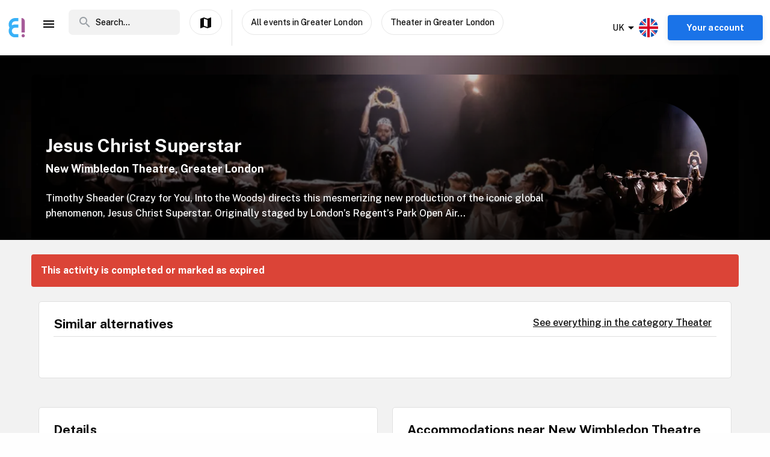

--- FILE ---
content_type: text/html; charset=utf-8
request_url: https://www.enjoy.ly/uk/jesus-christ-superstar-348186
body_size: 35247
content:
<!doctype html>
<html data-n-head-ssr lang="en" xml:lang="en" data-n-head="%7B%22lang%22:%7B%22ssr%22:%22en%22%7D,%22xml:lang%22:%7B%22ssr%22:%22en%22%7D%7D">
  <head>
    <title>Jesus Christ Superstar - Book your tickets securely through Enjoy</title><meta data-n-head="ssr" charset="utf-8"><meta data-n-head="ssr" name="viewport" content="width=device-width, initial-scale=1, maximum-scale=1"><meta data-n-head="ssr" name="apple-itunes-app" content="app-id=1308192675"><meta data-n-head="ssr" name="fo-verify" content="8eb1705a-18e4-49d2-942b-77f1b5dcb3f6"><meta data-n-head="ssr" name="google-play-app" content="app-id=com.offlinepal.android"><meta data-n-head="ssr" name="google-site-verification" content="2U8dH7YmB_j0dukHyJgbJBeS_2uJTX_4hKBgAAZB0_Q"><meta data-n-head="ssr" name="p:domain_verify" content="b903a30b3e1199f1120b846dcb053b69"><meta data-n-head="ssr" http-equiv="content-language" content="en-GB"><meta data-n-head="ssr" data-hid="og:title" property="og:title" content="Jesus Christ Superstar"><meta data-n-head="ssr" data-hid="description" name="description" content="Timothy Sheader (Crazy for You, Into the Woods) directs this mesmerizing new production of the iconic global phenomenon, Jesus Christ Superstar. Originally staged by London’s Regent’s Park Open Air..."><meta data-n-head="ssr" data-hid="og:description" property="og:description" content="Timothy Sheader (Crazy for You, Into the Woods) directs this mesmerizing new production of the iconic global phenomenon, Jesus Christ Superstar. Originally staged by London’s Regent’s Park Open Air..."><meta data-n-head="ssr" data-hid="og:image" property="og:image" content="https://ik.imagekit.io/enjoy/tr:bl-1,w-1200,h-630,fo-auto/v0/b/op-europe.appspot.com/o/activities%2FJIeTRlsJfqpenXe3fnX1%2F0.jpg?alt=media&amp;token=dd2bc6fa-d6d9-4810-b4e3-b1383fbb77a8"><meta data-n-head="ssr" data-hid="og:url" property="og:url" content="https://www.enjoy.ly/uk/jesus-christ-superstar-348186"><meta data-n-head="ssr" data-hid="og:type" property="og:type" content="website"><meta data-n-head="ssr" data-hid="og:site_name" property="og:site_name" content="Enjoy - alt som skjer på ett sted!"><meta data-n-head="ssr" data-hid="fb:app_id" property="fb:app_id" content="1983253161911010"><meta data-n-head="ssr" data-hid="robots" name="robots" content="noindex, follow"><meta data-n-head="ssr" data-hid="i18n-og" property="og:locale" content="en"><meta data-n-head="ssr" data-hid="i18n-og-alt-nb" property="og:locale:alternate" content="nb"><link data-n-head="ssr" rel="icon" type="image/x-icon" href="/favicon.ico"><link data-n-head="ssr" rel="apple-touch-icon" href="/apple-touch-icon.png"><link data-n-head="ssr" rel="android-touch-icon" href="/android-chrome-512x512.png"><link data-n-head="ssr" rel="apple-touch-icon" sizes="180x180" href="/apple-touch-icon.png"><link data-n-head="ssr" rel="mask-icon" href="/safari-pinned-tab.svg" color="#5bbad5"><link data-n-head="ssr" rel="icon" type="image/png" sizes="32x32" href="/favicon-32x32.png"><link data-n-head="ssr" rel="icon" type="image/png" sizes="16x16" href="/favicon-16x16.png"><link data-n-head="ssr" rel="preconnect" href="https://nn8iogtsor-dsn.algolia.net/" crossorigin="anonymous"><link data-n-head="ssr" rel="preload" href="https://fonts.googleapis.com/css?family=Public+Sans:300,500,700&amp;display=swap" as="style"><link data-n-head="ssr" rel="stylesheet" href="https://fonts.googleapis.com/css?family=Public+Sans:300,500,700&amp;display=swap"><link data-n-head="ssr" rel="preload" href="https://api.mapbox.com/mapbox-gl-js/v2.0.1/mapbox-gl.css" as="style"><link data-n-head="ssr" rel="stylesheet" href="https://api.mapbox.com/mapbox-gl-js/v2.0.1/mapbox-gl.css"><link data-n-head="ssr" rel="alternate" hreflang="nb" href="https://www.enjoy.ly/uk-nb/jesus-christ-superstar-348186"><link data-n-head="ssr" rel="alternate" hreflang="en" href="https://www.enjoy.ly/uk/jesus-christ-superstar-348186"><link data-n-head="ssr" rel="preload" href="https://ik.imagekit.io/enjoy/tr:bl-1,h-300,w-1200,fo-auto/v0/b/op-europe.appspot.com/o/activities%2FJIeTRlsJfqpenXe3fnX1%2F0.jpg?alt=media&amp;token=dd2bc6fa-d6d9-4810-b4e3-b1383fbb77a8" as="image"><link data-n-head="ssr" data-hid="i18n-can" rel="canonical" href="https://www.enjoy.ly/uk/jesus-christ-superstar-348186"><script data-n-head="ssr" src="https://maps.googleapis.com/maps/api/js?key=AIzaSyCag3Q8eKUTOnErlbpTnOH1NPJ6fj75_7w&libraries=places" async defer></script><script data-n-head="ssr" src="//www.googletagmanager.com/gtm.js?id=GTM-KMQQ4R7&l=dataLayer" async></script><script data-n-head="ssr" type="application/ld+json">{"@context":"https://schema.org","name":"Jesus Christ Superstar","@type":"Event","startDate":"2024-05-16T18:30:00+00:00","endDate":"2024-05-16T18:30:00+00:00","image":["https://firebasestorage.googleapis.com/v0/b/op-europe.appspot.com/o/activities%2FJIeTRlsJfqpenXe3fnX1%2F0.jpg?alt=media&token=dd2bc6fa-d6d9-4810-b4e3-b1383fbb77a8"],"description":"An Album That Inspired A Revolution. A Revelation That Changed The World. A Reinvention For This Millennium.\nTimothy Sheader (Crazy For You, Into The Woods) Directs This Mesmerizing New Production Of The Iconic Global Phenomenon, Jesus Christ Superstar Which Comes To The Lowry For One Week Only! Starring Ian Mcintosh (We Will Rock You, Follies, Beautiful: The Carole King Musical) As Jesus, Shem Omari James (Dreamgirls Uk Tour) As Judas And Hannah Richardson (Stings The Last Ship) As Mary. Originally Staged By Londons Regents Park Open Air Theatre, This Reimagined Production Won The 2017 Olivier Award For Best Musical Revival, Garnering Unprecedented Reviews And Accolades.\nChoreographed By Drew Mconie (King Kong, Strictly Ballroom), With Music And Lyrics By Andrew Lloyd Webberand Tim Rice, Jesus Christ Superstar Is Set Against The Backdrop Of An Extraordinary Series Of Events During The Final Weeks In The Life Of Jesus Christ, As Seen Through The Eyes Of Judas. Reflecting The Rock Roots That Defined A Generation, The Legendary Score Includes I Dont Know How To Love Him, Gethsemane And Superstar.\nDont Miss Your Chance To See This Gorgeous, Thrilling, Heavenly Musical.the Guardian. Book Now!","location":{"@type":"Place","name":"New Wimbledon Theatre","address":{"@type":"PostalAddress","streetAddress":"93 The Broadway, LONDON, SW19 1QG","postalCode":"SW19 1QG","addressRegion":"Greater London","addressCountry":"UK"}},"eventStatus":"EventScheduled","eventAttendanceMode":"OfflineEventAttendanceMode","offers":{"@type":"Offer","price":"","priceCurrency":"NOK","availability":"Discontinued","validFrom":"2026-01-17T18:36:21+00:00","url":"https://www.datathistle.com/details/%2Bi2gERrAPsOvjQ11u3VhvxlZNKL%2FblooFT%2FpNSlNHzbCDACpjdCR4FL5BCnaL4Iej3TY0fRFQlTi3o3uTpDA3yd0ej32pibXR9M8ILe6MxMBzMwZam40bcvZQpjglzFZk7s%2FQTLoIgcybbHKzn4EXgtBfgm6KMdlNTPW6F2j%2FKx9lS1CBJX4gFOd%2FTuDw3Imsr8lCvHmvPZcPIQ%2Bqh5UsiLwvIp0ab%2FeGp6ybgVUtrY6P2w6IRgk86YRBjvillu0FvDMeqMj%2B4aAopLRzls2Zx1r7H5ozWX5/"}}</script><link rel="preload" href="/assets/app-b0ac6e424c9bfbee6f73.css" as="style"><link rel="preload" href="/assets/16-814077911c4656dd02ad.css" as="style"><link rel="preload" href="/assets/17-66910650aff611abeae1.css" as="style"><link rel="preload" href="/assets/pages/sector/_slug-43a7fe1b997c2f251b28.css" as="style"><link rel="preload" href="/assets/CultureActivity-4c4504409eedd1f1960b.css" as="style"><link rel="preload" href="/assets/4-1fef633e016949528698.css" as="style"><link rel="preload" href="/assets/CultureActivity/HomeActivity/OutdoorActivity/RegularActivity-5a131e0e3a5b81a37dd2.css" as="style"><link rel="preload" href="/assets/CultureActivity/RegularActivity-b11ca3b37e567fa40ef0.css" as="style"><link rel="preload" href="/assets/ActivityComplete-1533dc6b95b8db13e124.css" as="style"><link rel="preload" href="/assets/recommendedActivities-33cd4fe718ba8758d8fd.css" as="style"><link rel="preload" href="/assets/112-e0f1a71343a01ac60a78.css" as="style"><link rel="preload" href="/assets/Tags-70e8252dd7201a2a2e59.css" as="style"><link rel="preload" href="/assets/6-3f8bff4d5328a86fddd1.css" as="style"><link rel="preload" href="/assets/10-36052746aed33072e783.css" as="style"><link rel="preload" href="/assets/0-9fc54e164cf2f185ebde.css" as="style"><link rel="stylesheet" href="/assets/app-b0ac6e424c9bfbee6f73.css"><link rel="stylesheet" href="/assets/16-814077911c4656dd02ad.css"><link rel="stylesheet" href="/assets/17-66910650aff611abeae1.css"><link rel="stylesheet" href="/assets/pages/sector/_slug-43a7fe1b997c2f251b28.css"><link rel="stylesheet" href="/assets/CultureActivity-4c4504409eedd1f1960b.css"><link rel="stylesheet" href="/assets/4-1fef633e016949528698.css"><link rel="stylesheet" href="/assets/CultureActivity/HomeActivity/OutdoorActivity/RegularActivity-5a131e0e3a5b81a37dd2.css"><link rel="stylesheet" href="/assets/CultureActivity/RegularActivity-b11ca3b37e567fa40ef0.css"><link rel="stylesheet" href="/assets/ActivityComplete-1533dc6b95b8db13e124.css"><link rel="stylesheet" href="/assets/recommendedActivities-33cd4fe718ba8758d8fd.css"><link rel="stylesheet" href="/assets/112-e0f1a71343a01ac60a78.css"><link rel="stylesheet" href="/assets/Tags-70e8252dd7201a2a2e59.css"><link rel="stylesheet" href="/assets/6-3f8bff4d5328a86fddd1.css"><link rel="stylesheet" href="/assets/10-36052746aed33072e783.css"><link rel="stylesheet" href="/assets/0-9fc54e164cf2f185ebde.css">
  </head>
  <body class="" data-n-head="%7B%22class%22:%7B%22ssr%22:%22%22%7D%7D">
    <noscript data-n-head="ssr" data-hid="gtm-noscript" data-pbody="true"><iframe src="//www.googletagmanager.com/ns.html?id=GTM-KMQQ4R7&l=dataLayer" height="0" width="0" style="display:none;visibility:hidden"></iframe></noscript><div data-server-rendered="true" id="__nuxt"><!----><div id="__layout"><div><nav class="primary-nav" data-v-f72df69e><!----> <!----> <div class="grid-container container primary-nav__container primary-nav__container--desktop" data-v-5a23efcb data-v-f72df69e><div class="primary-nav__container__actions" data-v-5a23efcb data-v-f72df69e><div class="primary-nav__container__actions__left" data-v-5a23efcb data-v-f72df69e><div class="desktop-logo" data-v-c18eea5a data-v-f72df69e><a href="/uk/" class="op-logo nuxt-link-active" data-v-c18eea5a><img src="/assets/img/enjoy-e-logo.15772c1.svg" alt="Enjoy" data-v-c18eea5a></a></div> <div class="nav-links primary-nav__container__actions__bottom adjust-middle" data-v-82a9e142 data-v-f72df69e><ul class="nav-links__list" data-v-82a9e142><li class="nav-links__list__item category-menu-wrapper" data-v-82a9e142><div data-v-e35698b0 data-v-82a9e142><a href="#" class="dropdown-link" data-v-e35698b0><i class="material-icons icon menu-icon md-24 md-md color-black" data-v-226f6847 data-v-82a9e142>
  menu
</i> <!----></a> <div class="drop-down" data-v-e35698b0><!----></div></div></li> <!----> </ul> <!----></div> <div class="search-field primary-nav-header desktop-search" data-v-72bdeac4 data-v-f72df69e><div class="search-field__wrapper-input" data-v-72bdeac4><div class="search-field__icon-wrap" data-v-72bdeac4><a href="#" class="search-field__icon-link" data-v-72bdeac4><i class="material-icons icon search-icon md-m" data-v-226f6847 data-v-72bdeac4>
  search
</i></a></div> <input placeholder="Search..." type="search" value="" class="search-input" data-v-72bdeac4> <!----> <!----> <!----></div> <!----></div> <button type="button" class="button op-btn find-on-map-desktop op-btn--medium op-btn--white" data-v-53bf3f67 data-v-f72df69e><!----> <span data-v-53bf3f67><i class="material-icons icon md-24 md-md" data-v-226f6847 data-v-f72df69e>
  map
</i> <span class="map-label" data-v-53bf3f67 data-v-f72df69e>Show on map</span></span> <!----></button> <div class="vertical-space" data-v-5a23efcb data-v-f72df69e></div> <button type="button" class="button op-btn find-on-map-desktop op-btn--medium op-btn--white" data-v-53bf3f67 data-v-f72df69e><!----> <span data-v-53bf3f67>
          All events in Greater London
        </span> <!----></button> <!----> <button type="button" class="button op-btn find-on-map-desktop op-btn--medium op-btn--white" data-v-53bf3f67 data-v-f72df69e><!----> <span data-v-53bf3f67>
          Theater in Greater London
        </span> <!----></button></div> <div class="primary-nav__container__actions__right" data-v-5a23efcb data-v-f72df69e><div class="country-selector-menu-wrapper" data-v-792ab893 data-v-f72df69e><div class="menu-language" data-v-792ab893><a class="toggle-menu" data-v-792ab893><i class="material-icons icon arrow md-24 md-md" data-v-226f6847 data-v-792ab893>
  arrow_drop_down
</i> <span class="sector-name" data-v-792ab893>UK</span> <img src="/assets/img/en.e556490.svg" alt="Select language" data-v-792ab893></a></div> <!----> <!----></div> <!----> <div class="account-menu-wrapper" data-v-cd85d32e data-v-f72df69e><!----><!----><!----><!----><!----></div></div></div></div></nav> <main><div><article class="activity" data-v-6db959fa><section class="activity__imagebanner" style="background-image:url(https://ik.imagekit.io/enjoy/tr:bl-50,h-200,w-1200,fo-auto/v0/b/op-europe.appspot.com/o/activities%2FJIeTRlsJfqpenXe3fnX1%2F0.jpg?alt=media&amp;token=dd2bc6fa-d6d9-4810-b4e3-b1383fbb77a8);" data-v-138f4e78><div class="grid-container container" data-v-5a23efcb data-v-138f4e78><div class="grid activity__imagebanner__bannerimage grid-x" data-v-44b770df data-v-138f4e78><img src="https://ik.imagekit.io/enjoy/tr:bl-1,h-300,w-1200,fo-auto/v0/b/op-europe.appspot.com/o/activities%2FJIeTRlsJfqpenXe3fnX1%2F0.jpg?alt=media&amp;token=dd2bc6fa-d6d9-4810-b4e3-b1383fbb77a8" class="activity__imagebanner__bannerimage__image" data-v-44b770df data-v-138f4e78> <div class="cell item small-12 large-9" data-v-a1838d08 data-v-138f4e78><div class="activity__imagebanner__full-height" data-v-a1838d08 data-v-138f4e78><!----> <div class="cell item activity__imagebanner__heading large-12" data-v-a1838d08 data-v-138f4e78><h1 class="activity__imagebanner__heading__title" data-v-a1838d08 data-v-138f4e78>
                Jesus Christ Superstar
              </h1> <div class="activity__imagebanner__heading__subtitle" data-v-a1838d08 data-v-138f4e78><span data-v-138f4e78><a href="https://www.google.com/maps/?q=undefined,undefined&amp;z=14" title="Show on google maps." target="_blank" data-v-138f4e78><span data-v-138f4e78> New Wimbledon Theatre, Greater London </span></a></span></div> <div class="activity__imagebanner__heading__body" data-v-a1838d08 data-v-138f4e78><div class="activity__summary" data-v-a1838d08 data-v-6db959fa>
        Timothy Sheader (Crazy for You, Into the Woods) directs this mesmerizing new production of the iconic global phenomenon, Jesus Christ Superstar. Originally staged by London’s Regent’s Park Open Air...
      </div></div></div> <!----></div></div> <div class="cell item activity__imagebanner__activityimage large-3" data-v-a1838d08 data-v-138f4e78><picture data-v-138f4e78><!----> <img src="https://ik.imagekit.io/enjoy/tr:r-max,fo-auto,h-250,w-250/v0/b/op-europe.appspot.com/o/activities%2FJIeTRlsJfqpenXe3fnX1%2F0.jpg?alt=media&amp;token=dd2bc6fa-d6d9-4810-b4e3-b1383fbb77a8" loading="lazy" width="190" height="190"></picture> <!----></div></div></div></section> <section class="activity-completed__wrapper" data-v-0183cf92 data-v-6db959fa><div class="grid-container container grid-container" data-v-5a23efcb data-v-0183cf92><div class="grid activity-completed__banner grid-x" data-v-44b770df data-v-0183cf92><div class="cell item small-12" data-v-a1838d08 data-v-0183cf92><strong data-v-a1838d08 data-v-0183cf92>This activity is completed or marked as expired</strong></div></div></div></section> <section clientOnly="true" class="grid-container activity__recommendations-section" data-v-6db959fa><div class="grid grid-x grid-margin-x" data-v-44b770df><div class="cell item large-12" data-v-a1838d08><div data-fetch-key="0"><div class="contentbox activity-details ticket-box" data-v-405765aa data-v-79d2a0ac><div class="contentbox__wrapper block-fill" data-v-405765aa><div class="contentbox__header" data-v-405765aa><h2 class="contentbox__header__title" data-v-405765aa>Similar alternatives</h2> <div class="contentbox__header__right" data-v-405765aa><a href="/uk/scene-theatre">
              See everything in the category Theater
            </a></div></div> <div class="contentbox__content" data-v-405765aa><div class="grid-container container grid-container container__no-padding" data-v-5a23efcb data-v-79d2a0ac><!----> <!----> <div class="grid grid-x" data-v-44b770df data-v-79d2a0ac></div> <!----></div></div></div></div></div></div></div></section> <section class="grid-container" data-v-6db959fa><!----></section> <section class="grid-container activity__sections" data-v-6db959fa><div class="grid grid-x grid-margin-x" data-v-44b770df data-v-6db959fa><div class="cell item large-6" data-v-a1838d08 data-v-6db959fa><!----> <!----> <!----> <!----> <div class="contentbox activity-details" data-v-405765aa data-v-0ea84d48 data-v-6db959fa><div class="contentbox__wrapper block-fill" data-v-405765aa><div class="contentbox__header" data-v-405765aa><h2 class="contentbox__header__title" data-v-405765aa>Details</h2> <div class="contentbox__header__right" data-v-405765aa></div></div> <div class="contentbox__content" data-v-405765aa><div class="details_content" data-v-405765aa data-v-0ea84d48><p>An Album That Inspired A Revolution. A Revelation That Changed The World. A Reinvention For This Millennium.
Timothy Sheader (Crazy For You, Into The Woods) Directs This Mesmerizing New Production Of The Iconic Global Phenomenon, Jesus Christ Superstar Which Comes To The Lowry For One Week Only! Starring Ian Mcintosh (We Will Rock You, Follies, Beautiful: The Carole King Musical) As Jesus, Shem Omari James (Dreamgirls Uk Tour) As Judas And Hannah Richardson (Stings The Last Ship) As Mary. Originally Staged By Londons Regents Park Open Air Theatre, This Reimagined Production Won The 2017 Olivier Award For Best Musical Revival, Garnering Unprecedented Reviews And Accolades.
Choreographed By Drew Mconie (King Kong, Strictly Ballroom), With Music And Lyrics By Andrew Lloyd Webberand Tim Rice, Jesus Christ Superstar Is Set Against The Backdrop Of An Extraordinary Series Of Events During The Final Weeks In The Life Of Jesus Christ, As Seen Through The Eyes Of Judas. Reflecting The Rock Roots That Defined A Generation, The Legendary Score Includes I Dont Know How To Love Him, Gethsemane And Superstar.
Dont Miss Your Chance To See This Gorgeous, Thrilling, Heavenly Musical.the Guardian. Book Now!</p>
</div></div></div></div> <!----> <div class="contentbox activity-details" data-v-405765aa data-v-1529702d data-v-6db959fa><div class="contentbox__wrapper block-fill" data-v-405765aa><div class="contentbox__header" data-v-405765aa><h2 class="contentbox__header__title" data-v-405765aa>Practical</h2> <div class="contentbox__header__right" data-v-405765aa> Enjoy code: 348186 </div></div> <div class="contentbox__content" data-v-405765aa><!----> <div class="activity-attributes__line" data-v-405765aa data-v-1529702d><div class="activity-attributes__line__key" data-v-405765aa data-v-1529702d>
        Type
      </div> <div class="activity-attributes__line__value" data-v-405765aa data-v-1529702d>
        Scene
      </div></div> <div class="activity-attributes__line" data-v-405765aa data-v-1529702d><div class="activity-attributes__line__key" data-v-405765aa data-v-1529702d>
        Target groups
      </div> <div class="activity-attributes__line__value" data-v-405765aa data-v-1529702d>
        Adult
      </div></div> <!----> <!----> <!----> <!----> <!----> <!----> <div class="activity-attributes__line" data-v-405765aa data-v-1529702d><div class="activity-attributes__line__key" data-v-405765aa data-v-1529702d>
        Source
      </div> <div class="activity-attributes__line__value activity-source" data-v-405765aa data-v-1529702d><span data-v-405765aa data-v-1529702d>TheList</span></div></div> <div class="activity-attributes__line" data-v-405765aa data-v-1529702d><div class="activity-attributes__line__key" data-v-405765aa data-v-1529702d>
        External information
      </div> <div class="activity-attributes__line__value activity-source" data-v-405765aa data-v-1529702d><a href="https://www.datathistle.com/details/%2Bi2gERrAPsOvjQ11u3VhvxlZNKL%2FblooFT%2FpNSlNHzbCDACpjdCR4FL5BCnaL4Iej3TY0fRFQlTi3o3uTpDA3yd0ej32pibXR9M8ILe6MxMBzMwZam40bcvZQpjglzFZk7s%2FQTLoIgcybbHKzn4EXgtBfgm6KMdlNTPW6F2j%2FKx9lS1CBJX4gFOd%2FTuDw3Imsr8lCvHmvPZcPIQ%2Bqh5UsiLwvIp0ab%2FeGp6ybgVUtrY6P2w6IRgk86YRBjvillu0FvDMeqMj%2B4aAopLRzls2Zx1r7H5ozWX5/" target="_blank" data-v-405765aa data-v-1529702d>Go to the organizer's webpage</a></div></div> <div class="activity-attributes__line" data-v-ffba53b0 data-v-1529702d><div class="activity-attributes__line__key" data-v-ffba53b0>
    Tags
  </div> <div class="activity-attributes__line__value" data-v-ffba53b0><span data-v-ffba53b0><a href="/uk/tag/Musical" title="Activities tagged withMusical" class="activity-attributes__line__value__link" data-v-ffba53b0>
        Musical
      </a> <span class="activity-attributes__line__value__separator" data-v-ffba53b0>, </span></span><span data-v-ffba53b0><a href="/uk/tag/Theatre" title="Activities tagged withTheatre" class="activity-attributes__line__value__link" data-v-ffba53b0>
        Theatre
      </a> <!----></span></div></div> <div class="cell item activity__sections__favouritebar large-12" data-v-a1838d08 data-v-1529702d></div></div></div></div> <!----> <!----></div> <div class="cell item large-6" data-v-a1838d08 data-v-6db959fa><!----> <!----> <!----> <!----> <!----> <!----></div></div></section> <!----> <!----></article></div> <!----> <!----></main> <!----> <!----> <div class="hidden"><div class="app-rating"><div class="stars" data-v-d119c54c><!----> <div class="stars__icons" data-v-d119c54c><div class="stars__icons__item stars__icons__item--selected" data-v-d119c54c><i class="material-icons icon md-24 md-md" data-v-226f6847 data-v-d119c54c>
  star
</i></div><div class="stars__icons__item stars__icons__item--selected" data-v-d119c54c><i class="material-icons icon md-24 md-md" data-v-226f6847 data-v-d119c54c>
  star
</i></div><div class="stars__icons__item stars__icons__item--selected" data-v-d119c54c><i class="material-icons icon md-24 md-md" data-v-226f6847 data-v-d119c54c>
  star
</i></div><div class="stars__icons__item stars__icons__item--selected" data-v-d119c54c><i class="material-icons icon md-24 md-md" data-v-226f6847 data-v-d119c54c>
  star
</i></div><div class="stars__icons__item stars__icons__item--selected" data-v-d119c54c><i class="material-icons icon md-24 md-md" data-v-226f6847 data-v-d119c54c>
  star
</i></div></div> <!----> <!----></div> <span class="rating-num">(4.9)</span></div></div> <footer class="footer" data-v-07676cb5><div class="footer-banner" data-v-07676cb5><div class="footer-banner__overlay" data-v-07676cb5><section class="grid-container footer-banner__body" data-v-07676cb5><div class="grid footer-banner__body__align-center grid-x grid-margin-x grid--no-margin-bottom" data-v-44b770df data-v-07676cb5><div class="cell item small-12 large-9" data-v-a1838d08 data-v-07676cb5><span class="footer-banner__body__line1" data-v-a1838d08 data-v-07676cb5>All events in one place</span></div> <div class="cell item small-12 large-3" data-v-a1838d08 data-v-07676cb5></div></div></section></div></div> <div class="footer__apps-wrapper" style="display:;" data-v-07676cb5><div class="footer__download-teaser" data-v-07676cb5>
      Get the Enjoy! app:
    </div> <a href="https://itunes.apple.com/no/app/offlinepal/id1308192675" target="_blank" data-v-07676cb5><picture data-v-07676cb5><!----> <img src="/assets/img/download-ios.eb9937d.png" alt="download ios app" loading="lazy" width="131" height="40" class="footer__download"></picture></a><a href="https://play.google.com/store/apps/details?id=com.offlinepal.android" target="_blank" data-v-07676cb5><picture data-v-07676cb5><!----> <img src="/assets/img/google-play.f43dedf.png" alt="download android app" loading="lazy" width="131" height="40" class="footer__download"></picture></a></div> <div class="footer__social-media" data-v-07676cb5><a href="https://www.facebook.com/enjoynorge" target="_blank" data-v-07676cb5><picture data-v-07676cb5><!----> <img src="[data-uri]" alt="facebook" loading="lazy" width="32" height="32" class="footer__social-link"></picture></a><a href="https://www.instagram.com/enjoy_norge/" target="_blank" data-v-07676cb5><picture data-v-07676cb5><!----> <img src="/assets/img/instagram.08e6eee.png" alt="instagram" loading="lazy" width="32" height="32" class="footer__social-link"></picture></a></div> <hr data-v-07676cb5> <div class="footer__links-wrapper" data-v-07676cb5><ul class="footer__links-list" data-v-07676cb5><li data-v-07676cb5><!----> <a href="/uk/articles" data-v-07676cb5>
          Insipiration
        </a></li><li data-v-07676cb5><a href="/uk/about-uk" data-v-07676cb5>
          About Enjoy.ly
        </a> <!----></li><li data-v-07676cb5><a href="/uk/ambassador" data-v-07676cb5>
          Ambassador
        </a> <!----></li><li data-v-07676cb5><a href="/uk/contact" data-v-07676cb5>
          Contact us
        </a> <!----></li><li data-v-07676cb5><a href="/uk/press" data-v-07676cb5>
          Press
        </a> <!----></li><li data-v-07676cb5><a href="/uk/partners" data-v-07676cb5>
          Our Partners
        </a> <!----></li><li data-v-07676cb5><a href="/uk/work" data-v-07676cb5>
          We are hiring
        </a> <!----></li><li data-v-07676cb5><a href="/uk/privacy" data-v-07676cb5>
          Privacy Policy
        </a> <!----></li><li data-v-07676cb5><a href="/uk/terms-booking" data-v-07676cb5>
          Terms for booking
        </a> <!----></li> <li class="for-organizers" data-v-07676cb5>
        
        <!----> <a href="https://organizer.enjoy.ly/" target="_blank" data-v-07676cb5>
          Organizer?
        </a></li></ul></div> <div class="footer__prohibited-note" data-v-07676cb5>
    It is strictly prohibited to use automated services (bots, crawlers etc) to download the content from Enjoy.ly, except for public search engines.
  </div> <div class="footer__copyright" data-v-07676cb5>
    Copyright © 2017-2026 Enjoy.ly. All rights reserved.
  </div> <div class="footer__heap" data-v-07676cb5><a href="https://heap.io/?utm_source=badge" rel="nofollow" data-v-07676cb5><img src="https://mura.heap.io/sites/default/assets/logos/Heap-RGB_Logo-Horizontal-Lockup-Color-1.svg" alt="Heap | Mobile and Web Analytics" loading="lazy" style="width:108px;height:41px" data-v-07676cb5></a></div></footer></div></div></div><script>window.__NUXT__=(function(a,b,c,d,e,f,g,h,i,j,k,l,m,n,o,p,q,r,s,t,u,v,w,x,y,z,A,B,C,D,E,F,G,H,I,J,K,L,M,N,O,P,Q,R,S,T,U,V,W,X,Y,Z,_,$,aa,ab,ac,ad,ae,af,ag,ah,ai,aj,ak,al,am,an,ao,ap,aq,ar,as,at,au,av,aw,ax,ay,az,aA,aB,aC,aD,aE,aF,aG,aH,aI,aJ,aK,aL,aM,aN,aO,aP,aQ,aR,aS,aT,aU,aV,aW,aX,aY,aZ,a_,a$,ba,bb,bc,bd,be,bf,bg,bh,bi,bj,bk,bl,bm,bn,bo,bp,bq,br,bs,bt,bu,bv,bw,bx,by,bz,bA,bB,bC,bD,bE,bF,bG,bH,bI,bJ,bK,bL,bM,bN,bO,bP,bQ,bR,bS,bT,bU,bV,bW,bX,bY,bZ,b_,b$,ca,cb,cc,cd,ce,cf,cg,ch,ci,cj,ck,cl,cm,cn,co,cp,cq,cr,cs,ct,cu,cv,cw,cx,cy,cz,cA,cB,cC,cD,cE,cF,cG,cH,cI,cJ,cK,cL,cM,cN,cO,cP,cQ,cR,cS,cT,cU,cV,cW,cX,cY,cZ,c_,c$,da,db,dc,dd,de,df,dg,dh,di,dj,dk,dl,dm,dn,do_,dp,dq,dr,ds,dt,du,dv,dw,dx,dy,dz,dA,dB,dC,dD,dE,dF,dG,dH,dI,dJ,dK,dL,dM,dN,dO,dP,dQ,dR,dS,dT,dU,dV,dW,dX,dY,dZ,d_,d$,ea,eb,ec,ed,ee,ef,eg,eh,ei,ej,ek,el,em,en,eo,ep,eq,er,es,et,eu,ev,ew,ex,ey,ez,eA,eB,eC,eD,eE,eF,eG,eH,eI,eJ,eK,eL,eM,eN,eO,eP,eQ,eR,eS,eT,eU,eV,eW,eX,eY,eZ,e_,e$,fa,fb,fc,fd,fe,ff,fg,fh,fi,fj,fk,fl,fm,fn,fo,fp,fq,fr,fs,ft,fu,fv,fw,fx,fy,fz,fA,fB,fC,fD,fE,fF,fG,fH,fI,fJ,fK,fL,fM,fN,fO,fP,fQ,fR,fS,fT,fU,fV,fW,fX,fY,fZ,f_,f$,ga,gb,gc,gd,ge,gf,gg,gh,gi,gj,gk,gl,gm,gn,go,gp,gq,gr,gs,gt,gu,gv,gw,gx,gy,gz,gA,gB,gC,gD,gE,gF,gG,gH,gI,gJ,gK,gL,gM,gN,gO,gP,gQ,gR,gS,gT,gU,gV,gW,gX,gY,gZ,g_,g$,ha,hb,hc){aR.seconds=1715884200;aR.nanoseconds=i;return {layout:"activity",data:[{},{pageData:s,locationData:s,activityData:{title:aO,description:aP,image:W,customMetaData:void 0},activityListPageData:s,url:"https:\u002F\u002Fwww.enjoy.ly\u002Fuk\u002Fjesus-christ-superstar-348186"}],fetch:[{recommendedActivities:[],params:{type:"byCategory",sector:"uk",skip:i,take:m,category_id:aQ,latitude:51.41921,longitude:-.20144,startDate:aR,activityTypes:[F],op_code:aS}}],error:s,state:{activities:{fetching:a,activities:[]},activity:{ref:aT,related:[],data:{id:aT,_date_modified:{seconds:1738711820,nanoseconds:783000000},status:aU,location_name:"New Wimbledon Theatre",date_algolia:1715887838424,op_code:aS,pageviews:160,thumb:{web_image_activity_243x243_ref:aV,web_image_activity_525xheight_url:aW,web_image_main_178x178_webp_url:aX,web_image_activity_243x243_url:aY,landscape_url:aZ,url:W,square_webp_ref:a_,web_image_activity_703xheight_webp_ref:a$,web_image_activity_703xheight_ref:ba,square_ref:bb,landscape_webp_ref:bc,square_url:bd,web_image_activity_703xheight_url:be,landscape_webp_url:bf,web_image_activity_525xheight_webp_ref:bg,web_image_activity_703xheight_webp_url:bh,web_image_main_178x178_ref:bi,storage_ref:bj,web_image_activity_525xheight_webp_url:bk,web_image_activity_243x243_webp_ref:bl,web_image_activity_525xheight_ref:bm,original_url:bn,square_webp_url:bo,web_image_activity_243x243_webp_url:bp,web_image_main_178x178_url:bq,landscape_ref:br,web_image_main_178x178_webp_ref:bs},end_date:{seconds:1715884200,nanoseconds:i},target_groups:{adult:f},_writeTime:{seconds:1578669945,nanoseconds:15376000},cta_link:"https:\u002F\u002Fwww.datathistle.com\u002Fdetails\u002F%2Bi2gERrAPsOvjQ11u3VhvxlZNKL%2FblooFT%2FpNSlNHzbCDACpjdCR4FL5BCnaL4Iej3TY0fRFQlTi3o3uTpDA3yd0ej32pibXR9M8ILe6MxMBzMwZam40bcvZQpjglzFZk7s%2FQTLoIgcybbHKzn4EXgtBfgm6KMdlNTPW6F2j%2FKx9lS1CBJX4gFOd%2FTuDw3Imsr8lCvHmvPZcPIQ%2Bqh5UsiLwvIp0ab%2FeGp6ybgVUtrY6P2w6IRgk86YRBjvillu0FvDMeqMj%2B4aAopLRzls2Zx1r7H5ozWX5\u002F",tags:[X,"Theatre"],raw_description:bt,raw_summary:"Timothy Sheader (Crazy for You, Into the Woods) directs this mesmerizing new production of the iconic global phenomenon, Jesus Christ Superstar. Originally staged by London’s Regent’s Park Open Air Theatre, this reimagined production won the 2017 Olivier Award for Best Musical Revival, garnering unprecedented reviews and accolades.\n\nChoreographed by Drew McOnie (King Kong, Strictly Ballroom), with music and lyrics by Andrew Lloyd Webber and Tim Rice, Jesus Christ Superstar is set against the backdrop of an extraordinary series of events during the final weeks in the life of Jesus Christ, as seen through the eyes of Judas. Reflecting the rock roots that defined a generation, the legendary score includes ‘I Don’t Know How to Love Him’, ‘Gethsemane’ and ‘Superstar’.",category_id:50100,images:[{web_image_activity_703xheight_webp_ref:a$,landscape_ref:br,square_webp_ref:a_,web_image_activity_525xheight_webp_ref:bg,storage_ref:bj,square_ref:bb,web_image_activity_243x243_webp_ref:bl,web_image_activity_243x243_ref:aV,web_image_activity_525xheight_ref:bm,web_image_activity_243x243_webp_url:bp,web_image_main_178x178_webp_url:aX,web_image_activity_703xheight_url:be,web_image_main_178x178_url:bq,original_url:bn,web_image_activity_243x243_url:aY,web_image_activity_703xheight_ref:ba,web_image_activity_525xheight_webp_url:bk,landscape_webp_url:bf,web_image_main_178x178_ref:bi,square_url:bd,url:W,web_image_activity_525xheight_url:aW,landscape_webp_ref:bc,web_image_activity_703xheight_webp_url:bh,web_image_main_178x178_webp_ref:bs,square_webp_url:bo,landscape_url:aZ}],slug:"jesus-christ-superstar",provider:"TheList",categories:{"50000":f,"50100":f},geolocation:{latitude:51.41921,longitude:-.20144},sector:Y,start_date_original:"2024-05-16T19:30:00+01:00",title:aO,date_created:{seconds:1685430484,nanoseconds:484000000},start_date:aR,description:bt,street_address:"93 The Broadway, LONDON, SW19 1QG",import_doc_ref:"TheList-2061390-50476-2405161930",address:{city:"London",zip:"SW19 1QG",country:Y,county:"Greater London",street:"93 The Broadway"},external_id:2061390,start_date_str:"2024-05-16 19:30",summary:aP,date_modified:{seconds:1738711820,nanoseconds:783000000},type:F}},articles:{categories:{},articles:[],filteredArticles:[]},attending:{activityEvent:s,friendsToInvite:[],invitedFriends:[],activityEventModalData:{},processingEvent:a,invitingFriend:a,myEvents:{previous:[],upcoming:[]}},auth:{user:s,pending:a,interests:a,favourites:[],favouritesLocations:[],promoter:{name:j},isPromoter:a,params:j},booking:{bookingInfo:{id:j},company:{},availability:{},participants:[],participant_details:[],extraProducts:[],progress:"INITIAL",error:j,loading:a,activityData:{title:j,opcode:j,slug:j},promoterData:{},customerData:{date:{},name:j,email:j,phone:j,selectedTimeSlot:j,selectedExtraProducts:[],participants:[],participant_details:{}},orderData:{},availablePaymentMethods:[],coupon:{id:j,code:j},couponError:s,payment:{method:j,parameters:{}},redirectUrl:j,totals:{sum:i,grandTotal:i,discount:i,discountName:s},stateLoaded:a},categories:{categories:{"40000":{description:bu,filter_group:e,name:Z,full_name:"Konserter",has_children:f,id:"40000",level:g,parent_id:i,sort_order:m,promoterOnly:f,translations:{description_en:bu,name_en:Z},_date_created:{_seconds:1539865220,_nanoseconds:627000000},slug:bv,isNew:a,routeName:b,type:c},"40100":{description:bw,filter_group:e,name:_,full_name:"Konserter \u003E Andre konserter",has_children:a,id:"40100",level:d,parent_id:o,sort_order:g,promoterOnly:a,translations:{description_en:bw,name_en:_},_date_created:{_seconds:1539865479,_nanoseconds:455000000},slug:"other-concerts",isNew:a,routeName:b,type:c},"40300":{description:bx,filter_group:e,name:by,full_name:"Konserter \u003E Country",has_children:a,id:"40300",level:d,parent_id:o,sort_order:q,promoterOnly:a,translations:{description_en:bx,name_en:by},_date_created:{_seconds:1539865565,_nanoseconds:bz},slug:"country",isNew:a,routeName:b,type:c},"40400":{description:bA,filter_group:e,name:bB,full_name:"Konserter \u003E Dance \u002F Elektronika",has_children:a,id:"40400",level:d,parent_id:o,sort_order:m,promoterOnly:a,translations:{description_en:bA,name_en:bB},_date_created:{_seconds:1539865663,_nanoseconds:319000000},slug:"dance-electronica",isNew:a,routeName:b,type:c},"40500":{description:bC,filter_group:e,name:bD,full_name:"Konserter \u003E Danseband",has_children:a,id:"40500",level:d,parent_id:o,sort_order:p,promoterOnly:a,translations:{description_en:bC,name_en:bD},_date_created:{_seconds:1539865698,_nanoseconds:751000000},slug:"danceband",isNew:a,routeName:b,type:c},"40600":{description:bE,filter_group:e,name:bF,full_name:"Konserter \u003E Hard Rock \u002F Metall",has_children:a,id:"40600",level:d,parent_id:o,sort_order:t,promoterOnly:a,translations:{description_en:bE,name_en:bF},_date_created:{_seconds:1539866209,_nanoseconds:417000000},slug:"hardrock-metal",isNew:a,routeName:b,type:c},"40700":{description:bG,filter_group:e,name:bH,full_name:"Konserter \u003E Hip Hop \u002F Rap \u002F R&B",has_children:a,id:"40700",level:d,parent_id:o,sort_order:u,promoterOnly:a,translations:{description_en:bG,name_en:bH},_date_created:{_seconds:1539866250,_nanoseconds:817000000},slug:"hiphop-rap-rnb",isNew:a,routeName:b,type:c},"40800":{description:bI,filter_group:e,name:bJ,full_name:"Konserter \u003E Jazz \u002F Blues",has_children:a,id:"40800",level:d,parent_id:o,sort_order:G,promoterOnly:a,translations:{description_en:bI,name_en:bJ},_date_created:{_seconds:1539866282,_nanoseconds:128000000},slug:"jazz-blues",isNew:a,routeName:b,type:c},"40900":{description:bK,filter_group:e,name:bL,full_name:"Konserter \u003E Julekonserter",has_children:a,id:"40900",level:d,parent_id:o,sort_order:H,promoterOnly:a,translations:{description_en:bK,name_en:bL},_date_created:{_seconds:1539866462,_nanoseconds:688000000},slug:"christmas",isNew:a,routeName:b,type:c},"41000":{description:bM,filter_group:e,name:bN,full_name:"Konserter \u003E Klassisk \u002F Symfoni",has_children:a,id:"41000",level:d,parent_id:o,sort_order:$,promoterOnly:a,translations:{description_en:bM,name_en:bN},_date_created:{_seconds:1539866501,_nanoseconds:385000000},slug:"classical-symphony",isNew:a,routeName:b,type:c},"41100":{description:bO,filter_group:e,name:bP,full_name:"Konserter \u003E Opera",has_children:a,id:"41100",level:d,parent_id:o,sort_order:aa,promoterOnly:a,translations:{description_en:bO,name_en:bP},_date_created:{_seconds:1539866536,_nanoseconds:971000000},slug:"opera",isNew:a,routeName:b,type:c},"41200":{description:bQ,filter_group:e,name:bR,full_name:"Konserter \u003E Pop \u002F Rock",has_children:a,id:"41200",level:d,parent_id:o,sort_order:bS,promoterOnly:a,translations:{description_en:bQ,name_en:bR},_date_created:{_seconds:1539866572,_nanoseconds:249000000},slug:"pop-rock",isNew:a,routeName:b,type:c},"41300":{description:bT,filter_group:e,name:bU,full_name:"Konserter \u003E Vise- \u002F folkemusikk",has_children:a,id:"41300",level:d,parent_id:o,sort_order:bV,promoterOnly:a,translations:{description_en:bT,name_en:bU},_date_created:{_seconds:1539866618,_nanoseconds:25000000},slug:"folk-music",isNew:a,routeName:b,type:c},"50000":{description:bW,filter_group:e,name:bX,full_name:F,has_children:f,id:"50000",level:g,parent_id:i,sort_order:p,promoterOnly:f,translations:{description_en:bW,name_en:bX},_date_created:{_seconds:1539866783,_nanoseconds:555000000},slug:"scene",isNew:a,routeName:b,type:c},"50100":{description:bY,filter_group:e,name:I,full_name:"Scene \u003E Teater",has_children:a,id:aQ,level:d,parent_id:v,sort_order:g,promoterOnly:a,translations:{description_en:bY,name_en:I},_date_created:{_seconds:1539867401,_nanoseconds:bZ},slug:"theatre",isNew:a,routeName:b,type:c},"50200":{description:b_,filter_group:e,name:b$,full_name:"Scene \u003E Show",has_children:a,id:"50200",level:d,parent_id:v,sort_order:d,promoterOnly:a,translations:{description_en:b_,name_en:b$},_date_created:{_seconds:1539867438,_nanoseconds:492000000},slug:"show",isNew:a,routeName:b,type:c},"50300":{description:ca,filter_group:e,name:cb,full_name:"Scene \u003E Revy",has_children:a,id:"50300",level:d,parent_id:v,sort_order:q,promoterOnly:a,translations:{description_en:ca,name_en:cb},_date_created:{_seconds:1539867473,_nanoseconds:393000000},slug:"revue",isNew:a,routeName:b,type:c},"50400":{description:cc,filter_group:e,name:X,full_name:"Scene \u003E Musikal",has_children:a,id:"50400",level:d,parent_id:v,sort_order:m,promoterOnly:a,translations:{description_en:cc,name_en:X},_date_created:{_seconds:1539867507,_nanoseconds:496000000},slug:"musical",isNew:a,routeName:b,type:c},"50500":{description:cd,filter_group:e,name:ce,full_name:"Scene \u003E Magi \u002F Trylleshow",has_children:a,id:"50500",level:d,parent_id:v,sort_order:p,promoterOnly:a,translations:{description_en:cd,name_en:ce},_date_created:{_seconds:1539867545,_nanoseconds:3000000},slug:"magic",isNew:a,routeName:b,type:c},"50600":{description:cf,filter_group:e,name:cg,full_name:"Scene \u003E Humor \u002F Stand up",has_children:a,id:"50600",level:d,parent_id:v,sort_order:t,promoterOnly:a,translations:{description_en:cf,name_en:cg},_date_created:{_seconds:1539867583,_nanoseconds:ch},slug:"humor-standup",isNew:a,routeName:b,type:c},"50700":{description:ci,filter_group:e,name:cj,full_name:"Scene \u003E Ballett \u002F Dans",has_children:a,id:"50700",level:d,parent_id:v,sort_order:u,promoterOnly:a,translations:{description_en:ci,name_en:cj},_date_created:{_seconds:1539867615,_nanoseconds:ck},slug:"fance-ballet",isNew:a,routeName:b,type:c},"50800":{description:cl,filter_group:e,name:cm,full_name:"Scene \u003E Annen scene",has_children:a,id:"50800",level:d,parent_id:v,sort_order:G,promoterOnly:a,translations:{description_en:cl,name_en:cm},_date_created:{_seconds:1539867647,_nanoseconds:117000000},slug:"sceneshow-other",isNew:a,routeName:b,type:c},"60000":{description:cn,filter_group:l,name:ab,full_name:"Kino",has_children:f,id:"60000",level:g,parent_id:i,sort_order:200,promoterOnly:f,translations:{description_en:cn,name_en:ab},_date_created:{_seconds:1539868158,_nanoseconds:873000000},slug:"cinema",isNew:a,routeName:b,type:c},"60100":{description:co,filter_group:l,name:cp,full_name:"Kino \u003E Actionfilmer",has_children:a,id:"60100",level:d,parent_id:n,sort_order:g,promoterOnly:a,translations:{description_en:co,name_en:cp},_date_created:{_seconds:1539868229,_nanoseconds:536000000},slug:"cinema-action-movies",isNew:a,routeName:b,type:c},"60200":{description:cq,filter_group:l,name:cr,full_name:"Kino \u003E Barnekino",has_children:a,id:"60200",level:d,parent_id:n,sort_order:d,promoterOnly:a,translations:{description_en:cq,name_en:cr},_date_created:{_seconds:1539868268,_nanoseconds:266000000},slug:"cinema-children-movies",isNew:a,routeName:b,type:c},"60300":{description:cs,filter_group:l,name:ct,full_name:"Kino \u003E Dokumentar-filmer",has_children:a,id:"60300",level:d,parent_id:n,sort_order:q,promoterOnly:a,translations:{description_en:cs,name_en:ct},_date_created:{_seconds:1539868298,_nanoseconds:250000000},slug:"cinema-documentary-movies",isNew:a,routeName:b,type:c},"60400":{description:cu,filter_group:l,name:cv,full_name:"Kino \u003E Dramafilmer",has_children:a,id:"60400",level:d,parent_id:n,sort_order:m,promoterOnly:a,translations:{description_en:cu,name_en:cv},_date_created:{_seconds:1539868325,_nanoseconds:387000000},slug:"cinema-drama-movies",isNew:a,routeName:b,type:c},"60500":{description:cw,filter_group:l,name:cx,full_name:"Kino \u003E Eventyrfilmer",has_children:a,id:"60500",level:d,parent_id:n,sort_order:p,promoterOnly:a,translations:{description_en:cw,name_en:cx},_date_created:{_seconds:1539868353,_nanoseconds:775000000},slug:"cinema-adventure-movies",isNew:a,routeName:b,type:c},"60600":{description:cy,filter_group:l,name:cz,full_name:"Kino \u003E Familiefilmer",has_children:a,id:"60600",level:d,parent_id:n,sort_order:t,promoterOnly:a,translations:{description_en:cy,name_en:cz},_date_created:{_seconds:1539868378,_nanoseconds:cA},slug:"cinema-family-movies",isNew:a,routeName:b,type:c},"60700":{description:cB,filter_group:l,name:cC,full_name:"Kino \u003E Grøsserfilmer",has_children:a,id:"60700",level:d,parent_id:n,sort_order:u,promoterOnly:a,translations:{description_en:cB,name_en:cC},_date_created:{_seconds:1539868408,_nanoseconds:489000000},slug:"cinema-horror-movies",isNew:a,routeName:b,type:c},"60800":{description:cD,filter_group:l,name:cE,full_name:"Kino \u003E Internasjonal",has_children:a,id:"60800",level:d,parent_id:n,sort_order:G,promoterOnly:a,translations:{description_en:cD,name_en:cE},_date_created:{_seconds:1539868440,_nanoseconds:675000000},slug:"cinema-international-movies",isNew:a,routeName:b,type:c},"60900":{description:cF,filter_group:l,name:cG,full_name:"Kino \u003E Komediefilmer",has_children:a,id:"60900",level:d,parent_id:n,sort_order:H,promoterOnly:a,translations:{description_en:cF,name_en:cG},_date_created:{_seconds:1539868468,_nanoseconds:cH},slug:"cinema-comedy-movies",isNew:a,routeName:b,type:c},"61000":{description:cI,filter_group:l,name:cJ,full_name:"Kino \u003E Romantiske filmer",has_children:a,id:"61000",level:d,parent_id:n,sort_order:$,promoterOnly:a,translations:{description_en:cI,name_en:cJ},_date_created:{_seconds:1539868499,_nanoseconds:574000000},slug:"cinema-romantic-movies",isNew:a,routeName:b,type:c},"61100":{description:cK,filter_group:l,name:cL,full_name:"Kino \u003E Science fiction \u002F Fantasy",has_children:a,id:"61100",level:d,parent_id:n,sort_order:aa,promoterOnly:a,translations:{description_en:cK,name_en:cL},_date_created:{_seconds:1539868526,_nanoseconds:814000000},slug:"cinema-sci-fi-fantasy-movies",isNew:a,routeName:b,type:c},"61200":{description:cM,filter_group:l,name:cN,full_name:"Kino \u003E Thrillerfilmer",has_children:a,id:"61200",level:d,parent_id:n,sort_order:bS,promoterOnly:a,translations:{description_en:cM,name_en:cN},_date_created:{_seconds:1539868554,_nanoseconds:322000000},slug:"cinema-thriller-movies",isNew:a,routeName:b,type:c},"61300":{description:cO,filter_group:l,name:cP,full_name:"Kino \u003E Andre filmer",has_children:a,id:"61300",level:d,parent_id:n,sort_order:bV,promoterOnly:f,translations:{description_en:cO,name_en:cP},_date_created:{_seconds:1578573836,_nanoseconds:719000000},slug:"cinema-various-movies",isNew:a,routeName:b,type:c},"70000":{description:cQ,filter_group:e,name:cR,full_name:"Festivaler",has_children:f,id:"70000",level:g,parent_id:i,sort_order:u,promoterOnly:f,translations:{description_en:cQ,name_en:cR},_date_created:{_seconds:1539875373,_nanoseconds:690000000},slug:cS,isNew:a,routeName:b,type:c},"70100":{description:cT,filter_group:e,name:cU,full_name:"Festivaler \u003E Andre festivaler",has_children:a,id:"70100",level:d,parent_id:z,sort_order:g,promoterOnly:a,translations:{description_en:cT,name_en:cU},_date_created:{_seconds:1539875425,_nanoseconds:275000000},slug:"festivals-other",isNew:a,routeName:b,type:c},"70200":{description:cV,filter_group:e,name:ac,full_name:"Festivaler \u003E Barnefestivaler",has_children:a,id:"70200",level:d,parent_id:z,sort_order:d,promoterOnly:a,translations:{description_en:cV,name_en:ac},_date_created:{_seconds:1539875468,_nanoseconds:792000000},slug:"childrens-festivals",isNew:a,routeName:b,type:c},"70300":{description:cW,filter_group:e,name:cX,full_name:"Festivaler \u003E Dansefestivaler",has_children:a,id:"70300",level:d,parent_id:z,sort_order:q,promoterOnly:a,translations:{description_en:cW,name_en:cX},_date_created:{_seconds:1539875509,_nanoseconds:618000000},slug:"dance-festivals",isNew:a,routeName:b,type:c},"70400":{description:cY,filter_group:e,name:cZ,full_name:"Festivaler \u003E Filmfestivaler",has_children:a,id:"70400",level:d,parent_id:z,sort_order:m,promoterOnly:a,translations:{description_en:cY,name_en:cZ},_date_created:{_seconds:1539875569,_nanoseconds:c_},slug:"film-festivals",isNew:a,routeName:b,type:c},"70500":{description:c$,filter_group:e,name:da,full_name:"Festivaler \u003E Kulturfestivaler",has_children:a,id:"70500",level:d,parent_id:z,sort_order:p,promoterOnly:a,translations:{description_en:c$,name_en:da},_date_created:{_seconds:1539875701,_nanoseconds:857000000},slug:"culture-festivals",isNew:a,routeName:b,type:c},"70600":{description:db,filter_group:e,name:dc,full_name:"Festivaler \u003E Musikkfestivaler",has_children:a,id:"70600",level:d,parent_id:z,sort_order:t,promoterOnly:a,translations:{description_en:db,name_en:dc},_date_created:{_seconds:1539875746,_nanoseconds:287000000},slug:"music-festivals",isNew:a,routeName:b,type:c},"80000":{description:dd,filter_group:e,name:de,full_name:df,has_children:f,id:"80000",level:g,parent_id:i,sort_order:29,promoterOnly:f,translations:{description_en:dd,name_en:de},_date_created:{_seconds:1539890917,_nanoseconds:980000000},slug:"sports-events",isNew:a,routeName:b,type:c},"80100":{description:dg,filter_group:e,name:dh,full_name:"Sport \u003E Varierte sport events",has_children:a,id:"80100",level:d,parent_id:A,sort_order:g,promoterOnly:a,translations:{description_en:dg,name_en:dh},_date_created:{_seconds:1539892090,_nanoseconds:846000000},slug:"various-sport",isNew:a,routeName:b,type:c},"80200":{description:di,filter_group:e,name:dj,full_name:"Sport \u003E Fotballkamper",has_children:a,id:"80200",level:d,parent_id:A,sort_order:d,promoterOnly:a,translations:{description_en:di,name_en:dj},_date_created:{_seconds:1539892175,_nanoseconds:cA},slug:"football-matches",isNew:a,routeName:b,type:c},"80300":{description:dk,filter_group:e,name:dl,full_name:"Sport \u003E Håndball-kamper",has_children:a,id:"80300",level:d,parent_id:A,sort_order:q,promoterOnly:a,translations:{description_en:dk,name_en:dl},_date_created:{_seconds:1539892283,_nanoseconds:362000000},slug:"handball",isNew:a,routeName:b,type:c},"80400":{description:dm,filter_group:e,name:dn,full_name:"Sport \u003E Ishockey",has_children:a,id:"80400",level:d,parent_id:A,sort_order:m,promoterOnly:a,translations:{description_en:dm,name_en:dn},_date_created:{_seconds:1539892367,_nanoseconds:538000000},slug:"hockey",isNew:a,routeName:b,type:c},"80700":{description:do_,filter_group:e,name:dp,full_name:"Sport \u003E Vintersport events",has_children:a,id:"80700",level:d,parent_id:A,sort_order:u,promoterOnly:a,translations:{description_en:do_,name_en:dp},_date_created:{_seconds:1539892678,_nanoseconds:840000000},slug:"winter-events",isNew:a,routeName:b,type:c},"80800":{description:"All events focusing on running, marathons, triathlons. Book your ticket online with Enjoy!",filter_group:h,name:dq,full_name:"Sport \u003E Løp",has_children:a,id:"80800",level:d,parent_id:A,sort_order:t,promoterOnly:a,translations:{description_en:"All events focusing on running, marathons, triathlons. Book your ticket online with Enjoy!\n",name_en:dq},_date_created:{_seconds:1550143687,_nanoseconds:832000000},slug:"running",isNew:a,routeName:b,type:c},"90000":{description:dr,filter_group:h,name:J,full_name:"Turer",has_children:f,id:"90000",level:g,parent_id:i,sort_order:u,promoterOnly:a,translations:{description_en:dr,name_en:J},_date_created:{_seconds:1539891852,_nanoseconds:174000000},slug:"hiking",isNew:a,routeName:b,type:c},"90100":{description:ds,filter_group:h,name:dt,full_name:"Turer \u003E Gåturer",has_children:a,id:"90100",level:d,parent_id:w,sort_order:g,promoterOnly:a,translations:{description_en:ds,name_en:dt},_date_created:{_seconds:1539892763,_nanoseconds:395000000},slug:"walks",isNew:a,routeName:b,type:c},"90200":{description:du,filter_group:h,name:dv,full_name:"Turer \u003E Skiturer",has_children:a,id:"90200",level:d,parent_id:w,sort_order:d,promoterOnly:a,translations:{description_en:du,name_en:dv},_date_created:{_seconds:1539893000,_nanoseconds:888000000},slug:"skiing",isNew:a,routeName:b,type:c},"90300":{description:dw,filter_group:h,name:dx,full_name:"Turer \u003E Telt- og camping",has_children:a,id:"90300",level:d,parent_id:w,sort_order:q,promoterOnly:a,translations:{description_en:dw,name_en:dx},_date_created:{_seconds:1539893082,_nanoseconds:291000000},slug:"tent-camping",isNew:a,routeName:b,type:c},"90400":{description:dy,filter_group:h,name:dz,full_name:"Turer \u003E Padleturer \u002F rafting",has_children:a,id:"90400",level:d,parent_id:w,sort_order:m,promoterOnly:a,translations:{description_en:dy,name_en:dz},_date_created:{_seconds:1539893197,_nanoseconds:596000000},slug:"paddling",isNew:a,routeName:b,type:c},"90500":{description:dA,filter_group:h,name:dB,full_name:"Turer \u003E Sykkelturer",has_children:a,id:"90500",level:d,parent_id:w,sort_order:p,promoterOnly:a,translations:{description_en:dA,name_en:dB},_date_created:{_seconds:1540812387,_nanoseconds:300000000},slug:"cycling",isNew:a,routeName:b,type:c},"90600":{description:dC,filter_group:h,name:dD,full_name:"Turer \u003E Fisketurer",has_children:a,id:"90600",level:d,parent_id:w,sort_order:t,promoterOnly:a,translations:{description_en:dC,name_en:dD},_date_created:{_seconds:1541758358,_nanoseconds:617000000},slug:"fishing",isNew:a,routeName:b,type:c},"90900":{description:"Find all mountain climbing locations and mountain climbing walls with Enjoy!",filter_group:h,name:dE,full_name:"Turer \u003E Klatreruter",has_children:a,id:"90900",level:d,parent_id:w,sort_order:H,promoterOnly:a,translations:{description_en:"Find all mountain climbing locations and mountain climbing walls with Enjoy! ",name_en:dE},_date_created:{_seconds:1549360759,_nanoseconds:304000000},slug:"mountain-climbing",isNew:a,routeName:b,type:c},"91000":{description:dF,filter_group:h,name:dG,full_name:"Turer \u003E Gøy på tur",has_children:a,id:"91000",level:d,parent_id:w,sort_order:$,promoterOnly:a,translations:{description_en:dF,name_en:dG},_date_created:{_seconds:1551779932,_nanoseconds:259000000},slug:"hiking-fun",isNew:a,routeName:b,type:c},"110000":{description:dH,filter_group:h,name:ad,full_name:"Aktiviteter ute",has_children:f,id:"110000",level:g,parent_id:i,sort_order:14,promoterOnly:a,translations:{description_en:dH,name_en:ad},_date_created:{_seconds:1539928194,_nanoseconds:336000000},slug:"outdoor-activities",isNew:a,routeName:b,type:c},"110100":{description:dI,filter_group:h,name:dJ,full_name:"Aktiviteter ute \u003E Sykkelparker",has_children:a,id:"110100",level:d,parent_id:r,sort_order:g,promoterOnly:a,translations:{description_en:dI,name_en:dJ},_date_created:{_seconds:1539928315,_nanoseconds:768000000},slug:"cycling-lanes",isNew:a,routeName:b,type:c},"110400":{description:dK,filter_group:h,name:dL,full_name:"Aktiviteter ute \u003E Skøyter \u002F hockey",has_children:a,id:"110400",level:d,parent_id:r,sort_order:m,promoterOnly:a,translations:{description_en:dK,name_en:dL},_date_created:{_seconds:1539928478,_nanoseconds:279000000},slug:"skating-hockey",isNew:a,routeName:b,type:c},"110500":{description:dM,filter_group:h,name:dN,full_name:"Aktiviteter ute \u003E Ekstremsport",has_children:a,id:"110500",level:d,parent_id:r,sort_order:p,promoterOnly:a,translations:{description_en:dM,name_en:dN},_date_created:{_seconds:1539928532,_nanoseconds:861000000},slug:"extremesport",isNew:a,routeName:b,type:c},"110600":{description:dO,filter_group:h,name:dP,full_name:"Aktiviteter ute \u003E Alpint \u002F snowboard",has_children:a,id:"110600",level:d,parent_id:r,sort_order:t,promoterOnly:a,translations:{description_en:dO,name_en:dP},_date_created:{_seconds:1539928576,_nanoseconds:791000000},slug:"alpine",isNew:a,routeName:b,type:c},"110700":{description:dQ,filter_group:h,name:dR,full_name:"Aktiviteter ute \u003E Ute-aktiviteter",has_children:a,id:"110700",level:d,parent_id:r,sort_order:u,promoterOnly:a,translations:{description_en:dQ,name_en:dR},_date_created:{_seconds:1539930803,_nanoseconds:ch},slug:"various-outdoor-activities",isNew:a,routeName:b,type:c},"111000":{description:dS,filter_group:h,name:dT,full_name:"Aktiviteter ute \u003E Vannaktiviteter",has_children:a,id:"111000",level:d,parent_id:r,sort_order:u,translations:{description_en:dS,name_en:dT},_date_created:{_seconds:1579079397,_nanoseconds:856000000},slug:"water-sport",isNew:a,routeName:b,type:c},"111100":{description:dU,filter_group:h,name:dV,full_name:"Aktiviteter ute \u003E Lekeplasser",has_children:a,id:"111100",level:d,parent_id:r,sort_order:ae,translations:{description_en:dU,name_en:dV},_date_created:{_seconds:1588936255,_nanoseconds:875000000},slug:dW,isNew:a,routeName:b,type:c},"111200":{description:dX,filter_group:h,name:dY,full_name:"Aktiviteter ute \u003E Strender",has_children:a,id:"111200",level:d,parent_id:r,sort_order:af,translations:{description_en:dX,name_en:dY},_date_created:{_seconds:1588936484,_nanoseconds:520000000},slug:"beach",isNew:a,routeName:b,type:c},"111300":{description:"Find all smaller spare time parks like skating parks and more.",filter_group:k,name:dZ,full_name:"Aktiviteter ute \u003E Fritidsparker",has_children:a,id:"111300",level:d,parent_id:r,sort_order:d_,translations:{description_en:"Find all smaller spare time parks like skating parks and more. ",name_en:dZ},_date_created:{_seconds:1588936670,_nanoseconds:179000000},slug:"sparetime-parks",isNew:a,routeName:b,type:c},"111400":{description:d$,filter_group:h,name:ea,full_name:"Aktiviteter ute \u003E Skateparker",has_children:a,id:"111400",level:d,parent_id:r,sort_order:198,translations:{description_en:d$,name_en:ea},_date_created:{_seconds:1615799812,_nanoseconds:160000000},slug:"skateparks",isNew:a,routeName:b,type:c},"120000":{description:eb,filter_group:e,name:ec,full_name:"Museer og attraksjoner",has_children:f,id:"120000",level:g,parent_id:i,sort_order:ed,promoterOnly:a,translations:{description_en:eb,name_en:ec},_date_created:{_seconds:1539928635,_nanoseconds:678000000},slug:"museum-attractions",isNew:a,routeName:b,type:c},"120100":{description:ee,filter_group:e,name:ef,full_name:"Museer og attraksjoner \u003E Severdigheter",has_children:a,id:"120100",level:d,parent_id:E,sort_order:g,promoterOnly:a,translations:{description_en:ee,name_en:ef},_date_created:{_seconds:1539928741,_nanoseconds:c_},slug:"attractions-landmarks",isNew:a,routeName:b,type:c},"120300":{description:eg,filter_group:e,name:K,full_name:"Museer og attraksjoner \u003E Museum",has_children:a,id:"120300",level:d,parent_id:E,sort_order:q,promoterOnly:a,translations:{description_en:eg,name_en:K},_date_created:{_seconds:1539928845,_nanoseconds:953000000},slug:"museum",isNew:a,routeName:b,type:c},"120400":{description:eh,filter_group:e,name:ag,full_name:"Museer og attraksjoner \u003E Utstillinger",has_children:a,id:"120400",level:d,parent_id:E,sort_order:m,promoterOnly:a,translations:{description_en:eh,name_en:ag},_date_created:{_seconds:1539928880,_nanoseconds:588000000},slug:"exhibitions",isNew:a,routeName:b,type:c},"120600":{description:ei,filter_group:e,name:ej,full_name:"Museer og attraksjoner \u003E Guidede turer",has_children:a,id:"120600",level:d,parent_id:E,sort_order:p,promoterOnly:a,translations:{description_en:ei,name_en:ej},_date_created:{_seconds:1578575319,_nanoseconds:552000000},slug:"guided-tours",isNew:a,routeName:b,type:c},"120700":{description:ek,filter_group:e,name:el,full_name:"Museer og attraksjoner \u003E Museum events",has_children:a,id:"120700",level:d,parent_id:E,sort_order:ah,translations:{description_en:ek,name_en:el},_date_created:{_seconds:1606898114,_nanoseconds:712000000},slug:"museum-events",isNew:a,routeName:b,type:c},"130000":{description:em,filter_group:e,name:L,full_name:L,has_children:f,id:"130000",level:g,parent_id:i,sort_order:32,promoterOnly:f,translations:{description_en:em,name_en:L},_date_created:{_seconds:1539928929,_nanoseconds:622000000},slug:"shopping",isNew:a,routeName:b,type:c},"130100":{description:en,filter_group:k,name:eo,full_name:"Shopping \u003E Shoppingsteder",has_children:a,id:"130100",level:d,parent_id:M,sort_order:ep,translations:{description_en:en,name_en:eo},_date_created:{_seconds:1588965712,_nanoseconds:ck},slug:"shopping-places",isNew:a,routeName:b,type:c},"130200":{description:eq,filter_group:e,name:er,full_name:"Shopping \u003E Julemarkeder",has_children:a,id:"130200",level:d,parent_id:M,sort_order:26,translations:{description_en:eq,name_en:er},_date_created:{_seconds:1588965835,_nanoseconds:384000000},slug:"christmas-markets",isNew:a,routeName:b,type:c},"130300":{description:es,filter_group:e,name:et,full_name:"Shopping \u003E Forskjellige markeder",has_children:a,id:"130300",level:d,parent_id:M,sort_order:ed,translations:{description_en:es,name_en:et},_date_created:{_seconds:1588965935,_nanoseconds:938000000},slug:"various-markets",isNew:a,routeName:b,type:c},"130400":{description:eu,filter_group:e,name:ev,full_name:"Shopping \u003E Loppemarkeder",has_children:a,id:"130400",level:d,parent_id:M,sort_order:28,translations:{description_en:eu,name_en:ev},_date_created:{_seconds:1588966057,_nanoseconds:738000000},slug:"flea-markets",isNew:a,routeName:b,type:c},"150000":{description:ew,filter_group:e,name:ai,full_name:"Mat og drikke",has_children:f,id:"150000",level:g,parent_id:i,sort_order:G,promoterOnly:f,translations:{description_en:ew,name_en:ai},_date_created:{_seconds:1539929054,_nanoseconds:701000000},slug:"food-and-drinks",isNew:a,routeName:b,type:c},"150100":{description:ex,filter_group:k,name:ey,full_name:"Mat og drikke \u003E Mathaller",has_children:a,id:"150100",level:d,parent_id:aj,sort_order:g,promoterOnly:a,translations:{description_en:ex,name_en:ey},_date_created:{_seconds:1556786197,_nanoseconds:86000000},slug:"food-courts",isNew:a,routeName:b,type:c},"150200":{description:ez,filter_group:k,name:eA,full_name:"Mat og drikke \u003E Matfestivaler",has_children:a,id:"150200",level:d,parent_id:aj,sort_order:d,promoterOnly:a,translations:{description_en:ez,name_en:eA},_date_created:{_seconds:1556792441,_nanoseconds:19000000},slug:"food-festivals",isNew:a,routeName:b,type:c},"150300":{description:eB,filter_group:k,name:eC,full_name:"Mat og drikke \u003E Matopplevelser",has_children:a,id:"150300",level:d,parent_id:aj,sort_order:q,promoterOnly:a,translations:{description_en:eB,name_en:eC},_date_created:{_seconds:1556792664,_nanoseconds:bZ},slug:"food-events",isNew:a,routeName:b,type:c},"160000":{description:eD,filter_group:e,name:ak,full_name:"Lek og lær",has_children:f,id:"160000",level:g,parent_id:i,sort_order:H,promoterOnly:f,translations:{description_en:eD,name_en:ak},_date_created:{_seconds:1539929171,_nanoseconds:84000000},slug:"play-learn",isNew:a,routeName:b,type:c},"160100":{description:eE,filter_group:k,name:eF,full_name:"Lek og lær \u003E Viten- \u002F læringsenter",has_children:a,id:"160100",level:d,parent_id:N,sort_order:ae,translations:{description_en:eE,name_en:eF},_date_created:{_seconds:1588933990,_nanoseconds:bz},slug:"science",isNew:a,routeName:b,type:c},"160200":{description:eG,filter_group:k,name:eH,full_name:"Lek og lær \u003E Eksperimenter",has_children:a,id:"160200",level:d,parent_id:N,sort_order:af,translations:{description_en:eG,name_en:eH},_date_created:{_seconds:1588934229,_nanoseconds:663000000},slug:"experiments",isNew:a,routeName:b,type:c},"160300":{description:eI,filter_group:k,name:eJ,full_name:"Lek og lær \u003E Opplevelser for barn",has_children:a,id:"160300",level:d,parent_id:N,sort_order:d_,translations:{description_en:eI,name_en:eJ},_date_created:{_seconds:1588934447,_nanoseconds:788000000},slug:"children-experiences",isNew:a,routeName:b,type:c},"160400":{description:eK,filter_group:e,name:O,full_name:"Lek og lær \u003E Lekeland",has_children:a,id:"160400",level:d,parent_id:N,sort_order:ah,translations:{description_en:eK,name_en:O},_date_created:{_seconds:1608029027,_nanoseconds:569000000},slug:dW,isNew:a,routeName:b,type:c},"170000":{description:eL,filter_group:h,name:eM,full_name:"Opplevelsesparker",has_children:f,id:"170000",level:g,parent_id:i,sort_order:aa,promoterOnly:a,translations:{description_en:eL,name_en:eM},_date_created:{_seconds:1539929224,_nanoseconds:464000000},slug:"activityparks",isNew:a,routeName:b,type:c},"170100":{description:eN,filter_group:k,name:eO,full_name:"Opplevelsesparker \u003E Andre aktivitetsparker",has_children:a,id:"170100",level:d,parent_id:x,sort_order:g,promoterOnly:a,translations:{description_en:eN,name_en:eO},_date_created:{_seconds:1549017013,_nanoseconds:972000000},slug:"other-activityparks",isNew:a,routeName:b,type:c},"170200":{description:eP,filter_group:h,name:eQ,full_name:"Opplevelsesparker \u003E Dyreparker \u002F gårder",has_children:a,id:"170200",level:d,parent_id:x,sort_order:d,promoterOnly:a,translations:{description_en:eP,name_en:eQ},_date_created:{_seconds:1549017050,_nanoseconds:215000000},slug:"farms",isNew:a,routeName:b,type:c},"170300":{description:eR,filter_group:k,name:eS,full_name:"Opplevelsesparker \u003E Familieparker",has_children:a,id:"170300",level:d,parent_id:x,sort_order:q,promoterOnly:a,translations:{description_en:eR,name_en:eS},_date_created:{_seconds:1549017700,_nanoseconds:811000000},slug:"family-parks",isNew:a,routeName:b,type:c},"170400":{description:eT,filter_group:k,name:O,full_name:"Opplevelsesparker \u003E Trampolineparker",has_children:a,id:"170400",level:d,parent_id:x,sort_order:m,promoterOnly:a,translations:{description_en:eT,name_en:O},_date_created:{_seconds:1549017780,_nanoseconds:578000000},slug:"trampoline",isNew:a,routeName:b,type:c},"170500":{description:eU,filter_group:k,name:eV,full_name:"Opplevelsesparker \u003E Bowling \u002F biljard",has_children:a,id:"170500",level:d,parent_id:x,sort_order:p,promoterOnly:a,translations:{description_en:eU,name_en:eV},_date_created:{_seconds:1549018021,_nanoseconds:624000000},slug:"bowling",isNew:a,routeName:b,type:c},"170700":{description:eW,filter_group:k,name:eX,full_name:"Opplevelsesparker \u003E Svømmehaller \u002F badeanlegg",has_children:a,id:"170700",level:d,parent_id:x,sort_order:ae,translations:{description_en:eW,name_en:eX},_date_created:{_seconds:1588918187,_nanoseconds:987000000},slug:"swimming-pools-aqua-parks",isNew:a,routeName:b,type:c},"170800":{description:eY,filter_group:k,name:eZ,full_name:"Opplevelsesparker \u003E Klatreparker",has_children:a,id:"170800",level:d,parent_id:x,sort_order:af,translations:{description_en:eY,name_en:eZ},_date_created:{_seconds:1591557322,_nanoseconds:561000000},slug:"climbing-parks",isNew:a,routeName:b,type:c},"180000":{description:"Find all lectures, workshops, public meetings, conferences, seminars and more with Enjoy!",filter_group:e,name:P,full_name:"Læring",has_children:f,id:"180000",level:g,parent_id:i,sort_order:ep,promoterOnly:f,translations:{description_en:"Find all lectures, workshops, public meetings, conferences, seminars and more with Enjoy! ",name_en:P},_date_created:{_seconds:1539929342,_nanoseconds:703000000},slug:"learning",isNew:a,routeName:b,type:c},"180100":{description:e_,filter_group:e,name:e$,full_name:"Læring \u003E Kurs",has_children:a,id:"180100",level:d,parent_id:B,sort_order:g,promoterOnly:a,translations:{description_en:e_,name_en:e$},_date_created:{_seconds:1539929457,_nanoseconds:173000000},slug:"courses",isNew:a,routeName:b,type:c},"180200":{description:fa,filter_group:e,name:fb,full_name:"Læring \u003E Foredrag",has_children:a,id:"180200",level:d,parent_id:B,sort_order:d,promoterOnly:a,translations:{description_en:fa,name_en:fb},_date_created:{_seconds:1539929485,_nanoseconds:379000000},slug:"lectures-talks",isNew:a,routeName:b,type:c},"180300":{description:fc,filter_group:e,name:fd,full_name:"Læring \u003E Workshops",has_children:a,id:"180300",level:d,parent_id:B,sort_order:q,promoterOnly:a,translations:{description_en:fc,name_en:fd},_date_created:{_seconds:1539929508,_nanoseconds:cH},slug:"workshops",isNew:a,routeName:b,type:c},"180400":{description:fe,filter_group:e,name:ff,full_name:"Læring \u003E Møter og debatter",has_children:a,id:"180400",level:d,parent_id:B,sort_order:m,promoterOnly:a,translations:{description_en:fe,name_en:ff},_date_created:{_seconds:1539929533,_nanoseconds:720000000},slug:"meetings",isNew:a,routeName:b,type:c},"180500":{description:fg,filter_group:e,name:fh,full_name:"Læring \u003E Seminarer",has_children:a,id:"180500",level:d,parent_id:B,sort_order:p,promoterOnly:a,translations:{description_en:fg,name_en:fh},_date_created:{_seconds:1539929585,_nanoseconds:211000000},slug:"seminars",isNew:a,routeName:b,type:c},"180600":{description:fi,filter_group:e,name:fj,full_name:"Læring \u003E Konferanser",has_children:a,id:"180600",level:d,parent_id:B,sort_order:t,promoterOnly:a,translations:{description_en:fi,name_en:fj},_date_created:{_seconds:1539929613,_nanoseconds:388000000},slug:"conferences",isNew:a,routeName:b,type:c},"190000":{description:fk,filter_group:C,name:al,full_name:"Hjemme-aktiviteter",has_children:f,id:"190000",level:g,parent_id:i,sort_order:19,promoterOnly:a,translations:{description_en:fk,name_en:al},_date_created:{_seconds:1539929679,_nanoseconds:813000000},slug:"home-activities",isNew:a,routeName:b,type:c},"190100":{description:fl,filter_group:C,name:am,full_name:"Hjemme-aktiviteter \u003E Hobby-aktiviteter",has_children:a,id:"190100",level:d,parent_id:D,sort_order:g,promoterOnly:a,translations:{description_en:fl,name_en:am},_date_created:{_seconds:1539929744,_nanoseconds:251000000},slug:"hobby",isNew:a,routeName:b,type:c},"190200":{description:fm,filter_group:C,name:fn,full_name:"Hjemme-aktiviteter \u003E Barnebursdag",has_children:a,id:"190200",level:d,parent_id:D,sort_order:d,promoterOnly:a,translations:{description_en:fm,name_en:fn},_date_created:{_seconds:1539929865,_nanoseconds:820000000},slug:"childrens-birthday",isNew:a,routeName:b,type:c},"190400":{description:fo,filter_group:C,name:fp,full_name:"Hjemme-aktiviteter \u003E Selskapsleker",has_children:a,id:"190400",level:d,parent_id:D,sort_order:m,promoterOnly:a,translations:{description_en:fo,name_en:fp},_date_created:{_seconds:1539929991,_nanoseconds:39000000},slug:"party-games",isNew:a,routeName:b,type:c},"190600":{description:fq,filter_group:C,name:fr,full_name:"Hjemme-aktiviteter \u003E Matoppskrifter",has_children:a,id:"190600",level:d,parent_id:D,sort_order:p,promoterOnly:a,translations:{description_en:fq,name_en:fr},_date_created:{_seconds:1551774358,_nanoseconds:889000000},slug:"food-recipes",isNew:a,routeName:b,type:c},"190700":{description:fs,filter_group:C,name:ft,full_name:"Hjemme-aktiviteter \u003E Lek i hagen",has_children:a,id:"190700",level:d,parent_id:D,sort_order:t,promoterOnly:a,translations:{description_en:fs,name_en:ft},_date_created:{_seconds:1551774522,_nanoseconds:60000000},slug:"garden-play",isNew:a,routeName:b,type:c},"190800":{description:fu,filter_group:k,name:fv,full_name:j,id:"190800",level:d,parent_id:D,sort_order:ah,translations:{description_en:fu,name_en:fv},_date_created:{_seconds:1614118622,_nanoseconds:334000000},slug:"neighbourhood",isNew:a,routeName:b,type:c},"200000":{description:fw,filter_group:e,name:fx,full_name:"Messer \u002F utstillinger \u002F kunst",has_children:a,id:"200000",level:g,parent_id:i,sort_order:35,promoterOnly:f,translations:{description_en:fw,name_en:fx},_date_created:{_seconds:1539989178,_nanoseconds:351000000},slug:"exhibitions-fairs",isNew:a,routeName:b,type:c},"220000":{description:fy,filter_group:k,name:an,full_name:"Litteratur",has_children:a,id:"220000",level:g,parent_id:i,sort_order:30,promoterOnly:f,translations:{description_en:fy,name_en:an},_date_created:{_seconds:1554730136,_nanoseconds:71000000},slug:"literature",isNew:a,routeName:b,type:c}},parentCategories:[],category:{},tree:a},chat:{processingEventChat:a,eventChats:[],closeChats:a},completedEvents:{completedEvents:[]},consents:{},contentBlocks:{blocks:{"activity-default_bottom":{content:"\u003C!--\n\u003Ca href=\"\u002Fno\u002Fovernatting\"\u003E\n  \u003Cimg src=\"https:\u002F\u002Ffirebasestorage.googleapis.com\u002Fv0\u002Fb\u002Fop-europe.appspot.com\u002Fo\u002Fads%2Fad-accommodation.jpg?alt=media&token=4226317e-3d30-48ed-9b96-2a610bad6a76\" class=\"show-on-desktop\" \u002F\u003E\n  \u003Cimg src=\"https:\u002F\u002Ffirebasestorage.googleapis.com\u002Fv0\u002Fb\u002Fop-europe.appspot.com\u002Fo\u002Fads%2Fad-accommodation-mobile.jpg?alt=media&token=86137697-1bee-466e-98c5-62b55ec343bd\" class=\"show-on-mobile\" \u002F\u003E\n\u003C\u002Fa\u003E--\u003E",date_modified:{seconds:1603265560,nanoseconds:374000000},title:"Default banner - Activity bottom"},"activity-default_sponsor-left-column":{content:"\u003Cdiv class=\"sponsored-content\"\u003E\n\u003Ca href=\"https:\u002F\u002Ftrack.adtraction.com\u002Ft\u002Ft?a=1230810630&as=1518859744&t=2&tk=1&epi=home\" target=\"_blank\"\u003E\n\u003Cdiv class=\"url\"\u003Ewww.navnelapper.no\u003C\u002Fdiv\u003E\n\u003Ch3\u003EAskeladden navnelapper - rask levering!\u003C\u002Fh3\u003E\n\u003C\u002Fa\u003E\n\u003Cdiv class=\"desc\"\u003EDisse navnelappene er strykefrie og selvklebende og de kan brukes til alt, klær og sko inkludert. Husk bare på å feste dem på vaskeanvisningen. De tåler 60 grader i vaskemaskin, tørketrommel, oppvaskmaskin, ovnstemperaturer og kulde.\u003C\u002Fdiv\u003E\n\u003C\u002Fdiv\u003E\n\n\u003Cdiv class=\"sponsored-content\"\u003E\n\u003Ca href=\"https:\u002F\u002Fc.trackmytarget.com\u002Fbxwx47?ref1=activity\" target=\"_blank\"\u003E\n\u003Cdiv class=\"url\"\u003Ewww.getinspired.no\u003C\u002Fdiv\u003E\n\u003Ch3\u003EGet Inspired - alt i trening og fritid\u003C\u002Fh3\u003E\n\u003C\u002Fa\u003E\n\u003Cdiv class=\"desc\"\u003EAlltid på lager. Lynrask levering. Alle kjente merkevarer.\u003C\u002Fdiv\u003E\n\u003C\u002Fdiv\u003E\n\n\u003Cdiv class=\"sponsored-content\"\u003E\n\u003Ca href=\"https:\u002F\u002Fc.trackmytarget.com\u002F1m8oe9\" target=\"_blank\"\u003E\n\u003Cdiv class=\"url\"\u003Ewww.magasinet.no\u003C\u002Fdiv\u003E\n\u003Ch3\u003EMagasinet - frilufteksperten siden 1991\u003C\u002Fh3\u003E\n\u003C\u002Fa\u003E\n\u003Cdiv class=\"desc\"\u003ETusenvis av fritidsprodukter for både amatører og proffe. Alt på lager i Drammen. Rask levering over hele landet.\u003C\u002Fdiv\u003E\n\u003C\u002Fdiv\u003E",title:fz,date_modified:{seconds:1596003008,nanoseconds:50000000}}},blockNames:["activity-348186_main-menu","activity-348186_bottom","activity-348186_top-right","activity-348186_sponsor-left-column","category-50100_main-menu","category-50100_bottom","category-50100_top-right","category-50100_sponsor-left-column","activity-scene_main-menu","activity-scene_bottom","activity-scene_top-right","activity-scene_sponsor-left-column","activity-default_main-menu","activity-default_bottom","activity-default_top-right",fz]},interests:{},invites:{},locations:{location:{},locations:[],activitiesOnLocation:[],userSubscribedLocations:a,subscribingUser:a,reviews:[],loadingReviews:a,isLoadingLocation:a,isLoadingLocations:a,regions:[],questions:[]},logging:{},notifications:{hangouts:{}},publicUserProfiles:{publicUserProfiles:[]},recommendations:{recommendedActivities:{}},relationships:{relationships:[],updatingRelationships:a},ui:{loginDialogOpen:a,activityEventDialogOpen:a,reportThisOpen:a,loading:a,isMobile:a,windowSize:{},userLocationSearch:s,modalOpenCounter:i,isEnjoyApp:a,locale:fA},i18n:{locale:fA}},serverRendered:f,routePath:"\u002Fuk\u002Fjesus-christ-superstar-348186",config:{},__i18n:{langs:{en:{global:{weeks:"weeks",week:"week",days:fB,day:"day",and:fC,home:ao,hi:"Hi",yourAccount:fD,nearby:fE,allCategories:fF,error404:{header:"404 - Siden finnes ikke",subheader:"Beklager, siden du forsøkte å besøke ser ut til å ha forduftet i løse luften!",desc1:"Vi har allerede fått automatisk beskjed om dette, og teamet som jobber med innhold er allerede i gang med å forsøke å finne ut av dette.",descHeader:"Du kan gjøre noe av dette:",why1:"Gå tilbake til forrige siden med «Tilbake»-knappen",why2:"Søk etter det du eventuelt leter etter i søkefeltet øverst",desc2:"Du kan også",contact:"kontakte oss her",desc3:"dersom du mener dette er en kritisk feil som bør fikses umiddelbart. Vi sjekker mail hver time."},new:"New",years:fG,year:"year",ticketsAvailable:"Tickets available",onlineStreaming:"Online streaming",eventMulti:"Multiple times available",eventToday:fH,eventTomorrow:fI,siteTitle:"Enjoy.ly UK - Book your tickets securely through Enjoy",siteTitlePostfix:"Book your tickets securely through Enjoy",siteTitleSeparator:"|",siteTitleDesc:"Enjoy.ly, buy tickets to concerts, theaters, cinemas and more",hour:"hour",minute:"minute",hours:fJ,minutes:fK,second:"second",seconds:"seconds",recommendedBoxTitle:{user:{logged:"Recommendations based on",linkTitle:"your interests",notLogged:"Featured activities (log in to get your personal recommendations)"},home:{title:fL,linkTitle:"home activities"}},loadMore:"Load more",sponsoredContent:"Sponsored Content",mapLinkSuffix:"on Google Maps",mapLink:"Show on Google Maps",cancel:"Cancel",copy:"Copy",date:y,time:fM,or:fN,norwegian:"Norwegian",english:"English",chooseLanguage:"Choose language",pagination:{previous:"Previous",next:"Next",of:"of"},chooseSector:"Find all events in region",languageselector:{"save-and-close":"Save and close"},"frontpage-search-placeholder":{uk:"Try \"london\" or \"lady gaga\"",no:"Try \"Oslo\" or \"Vitenfabrikken\""},frontpage:{"popular-searches":"Popular searches:","find-text-prefix":"Find and book tickets",highlightwords:{concerts:bv,theaters:"theaters",standup:"standup",festivals:cS,everything:"any event"},"find-text-prefix-line2":"for"}},sectors:{no:"Norway",uk:Y},announcement:{no:{desktop:{top:"\u003Cstrong\u003ENEW!\u003C\u002Fstrong\u003E Receive bookings for your activities with Enjoy! Booking. ",link:"Get started today!"},mobile:{top:j,link:j}},uk:{desktop:{top:"\u003Cstrong\u003ENEW:\u003C\u002Fstrong\u003E Enjoy! has finally launched in UK! Find and book any event in minutes through Enjoy! ",link:j},mobile:{top:"\u003Cstrong\u003ENEW!\u003C\u002Fstrong\u003E Find and book any event with Enjoy!",link:j}}},weekDays:{mo:{short:"Mon",long:"Monday"},tu:{short:"Tues",long:"Tuesday"},we:{short:"Wed",long:"Wednesday"},th:{short:"Thurs",long:"Thursday"},fr:{short:"Fri",long:"Friday"},sa:{short:"Sat",long:"Saturday"},su:{short:"Sun",long:"Sunday"}},months:["January","February","March","April","May","June","July","August","September","October","November","December"],years:"year | years",article:{pageHeader:"Guides and other useful articles",pageHeaderLink:"Would you like to write for us?",title:ap,readMore:fO,author:"By",photo_credit:"Photo",lastUpdated:"Last updated",back:"Back to articles",filters:"Popular themes",featuredArticlesTitle:"More exciting articles add up to you:",featuredArticlesBack:"See all our articles",allArticles:"All articles"},topList:{title:"Norwegian 50 most popular activities",description:"These are Norwegian most popular activities.",activity:aq,place:fP,ranking:fQ,type:fR},siteHeader:{map:Q,search:ar,searchPlaceholder:"Search...",newActivities:fS,mostPopular:"Most popular",hallOfFame:"Hall of Fame",articles:"Inspiration",accommondation:fT,contribute:"Contribute",organizer:as,login:fD,findOnMap:fU,favourites:at,myAccount:"MY account",categories:fV,allActivities:"All activities",fondNoActivities:"Found none activities",regions:au,locations:fW,organizerPrefix:as,menu:{showAll:"Show all",allPlace:"All of {place}",counties:au,categoryMenu:{labels:{culture:av,concerts:Z,theater:I,standUp:"Stand-up",festival:fX,literature:"Literature",forKids:"For kids",experiences:"Experiences",foodAndDrinks:ai,activityParks:"Activity parks",attractions:"Attractions",museum:K,sport:"Sport arrangements",other:_,exhibitions:ag,lecture:P,leisure:"Leisure",hiking:J,outside:ad,home:al,hobby:am,birthday:fY,recipes:"Receipes",kidsAdventures:"Kids adventures"}}},about:"About"},activity:{source:"Source",feedback:{reply:fZ,answer:f_,answersHeader:f$,answersHeaderNoAnswer:ga,submitAnswer:gb,question:gc},types:{kids:"kids",adult:"adult",elderly:"elderly",youth:"youth",baby:"baby"},audioguide:{title:"Audioguide for {activityName}",description:"You can listen to a free audioguide for {activityName} provided by \u003Ca target=\"_blank\" href=\"{guideProviderUrl}\"\u003E{guideProvider}\u003C\u002Fa\u003E.",playDescription:"Play it here."},travelPublic:"Travel by public transportation to",withEntur:"with Entur",stay22Title:"Accommodations near {place}",stay22Subtitle:"View all \u003Cstrong\u003Eavailable hotels\u003C\u002Fstrong\u003E and \u003Cstrong\u003EAirbnbs\u003C\u002Fstrong\u003E near {place} - book through us to get the lowest prices, and at the same time support this free service.",liveStream:"LIVESTREAM",liveStreamUnavailable:"Livestream is not yet available",liveEvent:"Livestream",externalInfoSiteAboutThisEvent:"External info site",availableTickets:"Available tickets",ticketProvider:"Provided by",ticketProviderManual:"Source:",promoted:"Promoted",isFaved:"Is favourite",isNotFaved:"Add to favourites",overview:"Overview",details:R,details_outdoor:R,details_home:"Instructions",gettingThere:"Practical",pictures:"Photos",maps:gd,facts:"Facts",reviews:aw,questions:ge,recommendations:{title:"Similar alternatives",linkTitle:"See everything in the category"},printOut:"Print out",directions:"Directions",setAsFav:"Set as favorite",buyTickets:"Buy your tickets",moreDates:"More dates available",externalSite:"external site",showMoreDetails:"Show more details",opCode:"Enjoy code",sponsoredTitle:"Sponsored links",addYourReview:"Add your review",addYourQuestion:gf,questionFormLabel:"Your Question",reviewTextLabel:"Your review",reviewStarsLabel:"Stars",reviewTextError:ax,reviewRatingError:ax,viewAllOtherReview:"View {otherReviewsCount} more",viewAllOtherQuestions:gg,yourReviewSuccess:"Thanks! Your review has been successfully submitted",submitYourReview:"Submit your review",submitYourQuestion:"Submit Your Question",yourQuestionSuccess:"Thanks! Your question has been successfully submitted. Now, sit back and wait for answers from the community!",questionTextError:ax,imageUpload:{addPhoto:"Share your photo",headerTitle:"Photo upload",photoUploadSuccess:"Thank you! Your image will be published after a quick check, and you will receive 25 points.",progress:"Uploading photo",uploadAnother:"Upload another image"},factAttributes:{type:fR,distance:ay,duration:az,difficulty:"Difficulty level",season:aA,targetGroup:gh,tagHeader:"Tags"},facetDateSearch:"Ok",alwaysOpen:"Always open",availableTime:"Available time",availableTimes:"Available times",openingHours:"Openinghours",entranceFee:"Entrance fee",completed:"completed",bookingBoxTitle:"Buy",bookingBoxTitleFree:"Online booking",relatedBoxTitle:"Related activities",startingIn:"Starting in ",completeMessage:"This activity is completed or marked as expired",externalInfoPage:"External information",externalInfoLink:"Go to the organizer's webpage",createHangout:"Create Hangout",showInMap:"Show on google maps.",tagLinkTitle:"Activities tagged with",loadingBooking:"Loading ..."},booking:{invalidCoupon:"Not a valid coupon code",discount:gi,couponCode:"Coupon code",availableQty:gj,errorCodes:{NOT_ENOUGH_SPOTS:"Not enough available spots. Reduce the number of attendees or choose another date",FAILED_TO_CREATE_ORDER:"Failed to create order. Please try again",PAYMENT_METHOD_NOT_SET:"Choose a payment method",NO_TIMESLOT_SELECTED:"Select a timeslot",PAYMENT_FAILED:"Payment failed. Try again.",PAYMENT_REJECTED:"Payment canceled. Try again.",NO_PARTICIPANTS_SELECTED:"At least one participant needs to be selected",NEED_TERMS_CONFIRMATION:"Please confirm our terms and conditions."},summary:{discount:gi,total:gk,toPay:gl,noFees:"No fees"},free:"Free",allFeesIncluded:"Including any fees",payAtEntrance:"Pay at the entrance",payWithStripe:"Stripe (Visa\u002FMastercard)",invoice:"Faktura",date:y,timeslot:fM,noTimeslotsAvailable:"No timeslot available",unavailableText:"Sorry, this activity is either done or you were too late and the event is sold out",unavailableContactOrganizer:"Contact {organizer} directly the verify if there are any available seats left",participants:"Participants",contactPrefix:"on",total:gk,sections:{included:"Included",remember:"Remember",highlights:"Highlights"},step:{initial:aB,participants:"Who",extras:"Extras",extrasTitle:"Optional extras",confirmation:"Confirm and pay",success:"Success"},form:{back:"\u003C Back",name:"Full name",email:aC,phone:"Phone",continue:gm,confirm:aD,confirmAndPay:aD,mainContact:"main contact",notAvailable:"Not available yet"},termsMessage:gn,termsMessageRequireConfirmation:gn,defaultConditions:go,defaultOrganizerConditions:go,customTerms:{default:"By confirming the booking you confirm {organizer} and {enjoy} standard conditions",noPayment:"By confirming the booking you confirm  {organizer} standard conditions",requireConfirm:"Confirm {organizer} and {enjoy} standard conditions.",noPaymentRequireConfirm:"Confirm {organizer} standard conditions."},organizerTermsTitle:"Terms and conditions for {organizer_name}",importantOrderRemark:"Important conditions for your order",organizer:gp,successMaintitle:"Your booking is confirmed!",successSubtitle:"You can now start to look forward to this event.",successMessage:"An order confirmation has been sent to \u003Cstrong\u003E{mainContactEmail}\u003C\u002Fstrong\u003E",sendConfirmationEmail:"Send confirmation to another email?",sendConfirmationEmailPlaceholder:"Enter email address",sendConfirmationButton:"SEND",relatedActivitiesTitle:"Related activities we think you would like",yourBookingNumber:"Your bookingnumber",paymentPrefixToPay:gl,paymentPrefixPaid:"Betalt",add:aE,contactInfo:"Contact info",goToFronPage:"Go to the front page",goToTheActivity:"go to the activity",didYouLikeBooking:"Did you like Enjoy Booking?",startWithBooking:"Click here to receive bookings for your activities too",googleCalendar:"Google Calendar",office365Calendar:"Office365 Calendar",available:gj,extras:{required:"required"},only:"Only",prepaidCash:"Cash",prepaidCard:"Card terminal",card:"Card",bookingOption:"Reservations\u002Fticket purchases will be available after"},completeActivity:{writeYourReview:"Write your review...",registerAccomplishment:"Complete activity! (+\u003Cb\u003E{points} points\u003C\u002Fb\u003E)",completeActivity:"Complete activity",ranking:fQ,addToFavorites:"Save this activity to favorites",receivePoints:"You will receive \u003Cb\u003E{points} points!\u003C\u002Fb\u003E",when:"When did you complete this activity?",status:{EVENT_ON_THIS_DAY_ALREADY_COMPLETED:"You can only register the completion of the same activity once within the same day",EVENT_SUCCESSFULLY_COMPLETED:"Great! Keep up the good job to register other activities your have completed",COULD_NOT_COMPLETE_THIS_EVENT:"Could not complete this event"},latest:"Your latest completion",previous:"Previous completions",title:"Your activity for {title}",existingCompletion:"Optionally adjust your review from {date} if needed."},activityType:{Outdoor:"Outdoor",Culture:av,Hiking:J,Concert:"Concert",Scene:F,Attraction:"Attraction",Outdooractivity:gq,Sport:df,Sportsactivity:gq,Activitypark:"Activity park",Home:ao,Homeactivities:ao,Children:ac,Museum:K,Articles:ap,Festival:fX,Sportsevent:"Sports event",Shopping:L,Fairs:"Fairs",Lecture:P,Cinema:ab,Playandlearn:ak,Foodanddrink:"Food and drink",Exhibition:"Exhibition",Market:"Market",Event:gr,Virtual:"Virtual",Litterature:an,Theater:I},searchField:{noResultsMessage:"There are no results for your search",didntFindCta:"Didn't find what you were looking for?",browseAll:"Browse all categories",close:S,labels:{activities:"Activities",regions:au,articles:ap,friends:T,hangouts:gs,locations:fW},friends:{add:aE,invite:"Invite",invited:U},createHangout:gt},home:{hiagain:"Hi again,",rnActivities:"Right now you can find {totalActivities} concerts, hiking trips, shows and more!",getAppHeader:"Download the OfflinePal app for free - or just use our website:",featuredHeader:"Right now many people are looking at",newActivities:fS,myFavourites:"My favourites",popularActivities:"Popular activities",seeAllFavourites:"see all favourites"},quickSearch:{header:"Find activities for you",resultsPageHeader:gu,resultsPageCategoryHeader:"Results",explanation:"Find something to do among {totalActivities} of activities.",totalActivitiesLabel:"thousands",search:ar,searchDays:"Search +\u002F- 2 days",results:"{numHits} results",dateFrom:"From",dateFromFull:gv,dateTo:"To",dateToFull:gw,place:fP,date:y,findOnMap:fU,onlyChildren:"Only child-friendly events"},activityShare:{modalTrigger:"Share",copyLink:"Copy link",shareThisLink:"Share this link",shareOnFacebook:"Share on Facebook",shareOnMessenger:"Share on Messenger",linkCopied:"Copied"},greyBox:{comingSoon:"Coming soon",beta:"BETA"},loginModal:{title:"Signup or login",back:gx,signup:"Signup",login:"Login",continueWithGoogle:"Continue with Google",continueWithFacebook:"Continue with Facebook",continueWithApple:"Continue with Apple",continueWithEmail:"Continue with Email",waiting:"waiting ...",signUp:"Sign Up",logIn:gy,or:fN,acceptanceOf:"By creating a user profile, you simultaneously approve our general",userConditions:"user conditions.",example:"Example",nameExample:"Heidi Hansen",emailExample:"heidihansen@example.com",passwordExample:"k41hd13 (minimum 6 letters)",namePlaceholder:"Your name",emailPlaceholder:"Your e-mail address",forgotPassword:"Forgot password?",passwordPlaceholder:"Password",passwordResetSuccessText:"Check your email client for password reset link.",passwordResetSuccessBtn:"Password reset triggered",passwordResetBtn:"Reset password",providerAuthError:"Your user is connected to your {provider} account. Please log in with that account :)",phonePlaceholder:"Enter your phone number",phoneButton:gm,phoneAuthPlaceholder:"Enter the code (6 digits)",phoneAuthLoginBtn:"Verify",phoneAuthHeader:"Enter the code from the SMS"},reportThisModal:{example:"Example content",textExample:"This question is inappropriate",textPlaceholder:"Write message here",submit:"Report",reportThis:"Report this",successMessage:"Thank you for your message! We will check up immediately!"},mapPage:{map:Q,selectLayer:"Select layer",standard:"Standard",outdoors:gz,satellite:"Satellite",seeIssue:"See any issues with the maps?",reportTo:"Please report to",and:fC,earn:"earn 25 points",ifValid:"if the report is valid.",distance:ay,starting:"Starting",started:gA},mapActivityPopup:{saved:gB,save:gC,details:R,close:S},footer:{organizer:as,ambassador:"Ambassador",downloadNow:"Get the Enjoy! app:",about:gD,contact:"Contact us",partners:"Our Partners",hiring:"We are hiring",press:"Press",inspiration:"Insipiration",privacy:"Privacy Policy",cookies:"Cookies",bookingTerms:"Terms for booking",help:"Help",forBooking:"For booking providers",forOrganizers:j,prohibitedNote:"It is strictly prohibited to use automated services (bots, crawlers etc) to download the content from Enjoy.ly, except for public search engines.",allRightsReserved:"All rights reserved.",updatePreferences:"Update your interests"},forms:{search:ar,targetGroup:{label:"Target Group",defaultValue:"0 adults, 0 children",baby:gE,kids:gF,youth:gG,adult:gH,elderly:gI},activity:{title:"Full name of the activity",titleHelpText:"Preikestolen, Solastranden - Ølberg-stranden, Vikingmuseet",examples:"Examples",type:"Choose activity type",typeHelpText:"Activity type determines what options are available in the form, so be sure to select the right one.",note:"Note",categoryHelpText:"You can only select one category.",summary:"Write a concise and informative summary of the activity",summaryHelpText:"Maximum 200 characters.",charactersRemaining:"characters remaining",description:"Write an in-depth description of the activity",descriptionHelpText:"No limit on the number of characters. Try entering as many paragraphs as possible to make reading easier.",locationHelpText:"If this is an outdoor activity like a hike, enter the start address.",duration:az,season:aA,durationHelpText:"In minutes, e.g «90» for 1 hour and 30 minutes.",targetAges:"Choose target age(s)",targetGroups:"Choose target group(s)",difficulty:"Choose difficulty",months:"Preferred months of the year",distance:"Distance in kilometers",distanceHelpText:"«5» means 5 km or 5000 meters.",practical:"Possible practical information on how to get there, parking facilities and the like",practicalHelpText:"Write short and concise points, separated by new lines.",handicap:"Handicap",handicapParking:gJ,handicapToilet:gK,facilities:aF,electricParking:"Parking for e-vehicles",category:gL,location:aG,chooseCategory:"Choose category",chooseSector:"Choose sector"},multipleSelectHint:"Hold ctrl to choose more than one"},categories:{title:{"category-place":"{category} in {place}","everything-place":"All events in {place}"},outdoors:gz,culture:av,music:"Music",back:gx,interesser:aH,tags:{theme:"Theme",description:"Activities tagged with {tagName}",descriptionPlace:"Activities in {placeName} tagged with {tagName}"},metaDesciption:{"everything-place":"Find quickly all activities and adventures for kids and adults in {place} with Enjoy.","everything-category-place":"{category} in {place}. Find all activities and arra aktiviteter og arrangement within {category_lowercase} in {place} with Enjoy,","everything-sector":"Find everything that happens in {sector}. Concerts, theater, movies, activity parks, hiking, museums, venues. Plan you culture- and leisureactivities in {sector} with Enjoy."}},category:{results:{loadingActivities:"Loading activities...",loading:"Loading",hits:"{numHits} activities",category:"in the {category} category.",missing:{caption:"We couldn't find any relevant activities. Try adjusting the filter selection, try our mind-blowing search, use the map, or - worst-case - simply get out and do fun stuff! 🙂"}},showOnMap:"Show on map",hideMap:"Hide map",showAll:fF,showFilter:"Show filter",hideFilter:"Hide filter",map:{noVisibleActivities:"No visible activities"}},profile:{tabs:{timeline:"Timeline",friends:T,favorites:at},myAccount:"My account",save:gC,saved:gB,goBack:"Go back",user:{displayName:"Display name",email:aC,phoneNumber:"Phone number",points:gM,toReach:"Points to next level"},favorite:{remove:"Remove as favorite"},badges:{header1:"Bah, you have not earned any badges, yet!",earnBadges:"To earn badges you need to first earn  points which you earn easily by helping adding new activities, reporting missing information, rating activities, asking- and answering other user’s questions about the different activities and much more.",header2:"What can I do with badges?",withBadges:"Alot! Everyone who receives one of our various badges always receive physical swags as well, like very cool stickers, fridge-magnets, posters, t-shirts, and even free tickets to relevant paid activities. And not least, the possibility of coming in any of the Hall of Fame lists!",header:aI,details:"There are no badges available for you yet. We will let you know as soon as it is!",level:"Level",brands:"Brands",noBrands:"There are no brands available for you yet. But just enjoy it - it's coming soon!"},interests:{header:"My Interests",subHeader:"Choose a minimum of 3 interests so we can find appropriate activities for you even faster!"},points:{header:aJ,details:"No details yet.",points:"Activity score: {totalPoints}",tableHeaders:{when:aB,date:y,event:gr,activity:aq,points:gM},events:{register:"Create user",add_activity:gN,add_activity_image:"Picture for activity",add_activity_suggestion:"Activity questions",write_activity_review:"Review of activity",write_location_review:"Mention of location",ask_activity_question:gO,ask_location_question:"Location Question",answer_activity_question:gO,report_activity_image:"Reported activity image",provide_feedback:"Suggested activity",undo_write_location_review:"Location review (removed = move)",undo_write_activity_review:"Activity review (removed = move)",undo_add_activity:"Add activity (removed = move)",complete_activity:aU}},activities:{header:aK,addNewActivity:"Add new activity",buttons:{editActivity:gP,updateActivity:gQ,deleteActivity:"Delete activity",saveDraft:"Save draft and preview",saveChanges:"Save Changes and preview",saveAndSendForApproval:"Save and send for approval",saveAndSendForApprovalSmall:"(You get a full 50 points when the activity is approved)",preview:"Preview"},cropImage:"Crop image",imageDescription:"Description",imageDescriptionPlaceholder:"Short text about your image",imageDescriptionHelpText:"Maximum {max} characters.",approved:"Approved",declined:gR,draft:"Draft",pending:"Pending Approval",submit:"Submit for approval",photoCreditLabel:"Photo credit will automatically be assigned to you (will show in the top right corner)",photoUploadSuccess:"Yay! Thank you for your contribution! You will receive a confirmation email as soon as the photo is approved.",edit:{header:gP},new:{header:"Contribute - register new activities",headerInfo:"Add new leisure and home activities. For every activity you post and get approved you get",headerInfoPoints:"50 points.",extraInfo:{first:"Are you an organizer?",second:"Then you create your activities and events via",third:"OfflinePal Promoter.",cta:"Get started here for free"}},deleteConfirmationText:"This activity will be deleted"},favourites:{header:aL},profile:{header:V,name:"Name",email:aC,birthday:fY,homeAddress:"Home address",language:"Language",changeImage:"Change avatar",sendRecommendations:"Activity recommendations",interests:aH,interests_title:"Choose at least 3 interests",notifications:"Notifications",appNotifications:"Push notifications in the Enjoy! app",birthdayLabels:{day:gS,month:"Month",year:"Year"}},menu:{dashboard:"Dashboard",myProfile:V,myActivities:aK,myFavourites:aL,myInterests:gT,myBadges:aI,myPoints:aJ,myFriends:gU,myHangouts:aM,addActivity:gN,addActivityTooltip:"Your contributions disseminate information and knowledge about what exists in activities \u002F areas \u002F events out there. It makes it easier for you and me to come up with something. The activity can be found under \"my contributions\"",logOut:aN},friends:{addFriend:aE,requestSent:gV,header:"All my friends and family",searchLabel:"Add friends already on Enjoy.ly",friendsListTitle:"My friends and family",add:"Add now",invite:"Invite to activity",accept:"Accept",inviteToEnjoy:"Invite to Enjoy.ly",added:"Added",remove:gW,waiting:"Waiting",or:"Or",friendRequestSent:gV,myFriends:"List of friends",friendRequests:"Friend requests",noPendingRequests:"You have no pending requests",waitingForReply:"Waiting for your reply",invitedByLoggedInUser:"Invited by you",modalClose:"Done",modalTitle:"Search by name or email",isFriend:"Friend",shareInvite:{title:"Invitation to Enjoy",text:"You have received an invitation from {firstName} to Enjoy. Go to {url} to join."},noFriends:"You have not added any friends yet.",addNewFriend:"Add friend",friendNotFound:"Couldn't find the person? Invite to Enjoy!",shareThisLink:"Share this link with the person you want to invite to Enjoy"},hangouts:{header:"All my hangouts",subTitle:aM,detailsButton:R,approveButton:"I am with!",declineButton:"I can not",newPrivateHangout:"New private hangout",chat:"Chat",upcoming:gX,previous:gY,private:gZ,archive:g_,expired:"Expired",notAttending:g$,details:{location:aG,date:y,updateDate:"Update date",venue:"Venue",invited:U,cancelEvent:"Cancel event",invite:"Invite friends",startsIn:{years:fG,months:"months",days:fB,hours:fJ,minutes:fK}},status:{pending:U,attending:"Going",declined:"Not going"},chatMessages:{you:"You",chattingWith:"Chatting with",delete:gW,deleteConfirmationText:"This chat message will be deleted",placeholder:"Type a message"},owner:ha,sortBy:"Sort by",sortByOptions:{title:"Title A - Z",date_time:y,owner_uid:ha},orderBy:"Order by",orderByOptions:{asc:"Ascending",desc:"Descending"},tabs:{upcoming:gX,previous:gY,private:gZ,archive:g_}},preview:{modalTitle:"Preview activity"},edit:"Edit profile",yourLevel:"Your level",nextLevel:"Next level",newFriendRequest:"New friend request",friendRequestsToOthers:"Friend requests to others",friendsAndFamily:"Friends and family"},sorting:{label:{default:fE,start_date:"Starting soon",relevant:"Most relevant"}},filters:{header:"Filter",category:{label:gL,options:{}},when:{label:aB,options:{today:fH,tomorrow:fI,weekend:"This weekend",thisWeek:"This week",nextWeek:"Next week",thisMonth:"This Month",thisYear:"This year",custom:"Custom range",customFrom:gv,customTo:gw}},location:{label:hb,options:{}},priceRange:{label:"Price Range",options:{gratis:"Gratis"}},ticketProviders:{label:"Ticker provider"},distance:{label:ay,options:{short:"Short trip (under 5km)",medium:"Long trip (under 50km)",long:"Loooong trip (over 50km)"}},targetGroup:{label:gh,options:{all:"All",baby:gE,kids:gF,youth:gG,adult:gH,elderly:gI}},difficulty:{label:"Difficulty",options:{easy:"Easy",medium:hc,demanding:"Demanding",expert:"Export"}},duration:{label:az,options:{short:"Short",medium:hc,long:"Long"}},season:{label:aA,options:{spring:"Spring",summer:"Summer",autumn:"Autumn",winter:"Winter"}}},facilities:{electriccar_parking:"Electric car parking",public_transport_nearby:"Public transport nearby",restaurant:"Restaurant",bar:"Bar",in_center:"In center",wardrobe:"Wardrobe",shop:"Shop",tours:"Tours",parking:gJ,toilet:gK,kiosk:"Kiosk",paid_with_vipps:"Paid with Vipps"},handicap:{parking:"Handicap Parking",toilet:"Handicap Toilet"},stars:{star1:"Stay away",star2:"Nothing to brag about",star3:"Just okay",star4:"Very good",star5:"Highly recommended",beFirstToReview:"Be the first to review this",reviewStarsLabel:"Stars:"},location:{noLocationTitle:aG,indexPageTitle:"Locations and arenas",locationResults:"{numHits} locations",video:"Video of",map:Q,map_title:Q,info_title:"Practical information",noActivities:"No upcoming activities have been registered at {location}",send_email:"Send email",reviews_title:aw,goto_webpage:"Visit webpage",goto_facebook:"Visit Facebook",goto_instagram:"Visit Instagram",showLargeMap:"Show large map",claim_ownership_info:"Do you own this location ?",claim_ownership_link:"Take ownership of this location",eventNext:"Next event",seeAllEvents:"See all events",readMore:fO,featuredFacilities:"Featured facilities",facilities:aF,isFaved:"Subscribed to",isNotFaved:"Receive updates from",favTooltip:"By ticking this button you agree to receive relevant information from {customerName}",missingCustomerName:"this customer",regions:{indexPageSlug:"sted",indexPageTitle:"Sted",county:"county"},counties:"Counties",tabs:{upcomingEvents:"Upcoming events",reviews:aw,facilities:aF},questions:ge,addYourQuestion:gf,viewAllOtherQuestions:gg,feedback:{writeHere:"Write here...",reply:fZ,answer:f_,answersHeader:f$,answersHeaderNoAnswer:ga,submitAnswer:gb,question:gc,review:"Review",submit:"Submit",questionToLocation:"Question to {locationName}",isPrivate:"Private",successMessage:"Thanks! The message has been successfully sent."}},activitiesSlider:{showMoreActivities:"Found more suitable activities - show them now",around:"around",titlePrefix:fL,titles:{culturalActivities:"Cultural activities",recreationalActivities:"recreational activities",recommendedActivities:"Recommended activities",sportsActivities:"Sports activities"}},attending:{headerTitle:"Attend",attendingWhen:"When?",attendingPromise:"Yes, I promise to attend the activity",attendingEmail:"Send an email reminder to my account at",attendingPoints:"You get 50 points when you have done this activity"},activityEventModal:{modalTitle:"Event Created!",close:S,items:{activity:aq,date:y,region:hb,invited:"Friends invited"},invitationSent:"Invitation sent",footerLabel:"You will be notified as participants have accepted or declined the invitation. You can also go to \"My Hangouts\" and add participants, see status and more."},confirmationModal:{defaultTitle:"Are you sure?",defaultText:"This will confirm your action.",confirm:"Yes",cancel:"No"},activityAttending:{privateHangoutTitlePlaceholder:"Hangout title",attendActivity:"Attend hangout",new:"New!",callToAction:"Make friends with you on this activity!",datePlaceholder:gS,hourPlaceholder:"Hour",minutePlaceholder:"Minute",friendsPlaceholder:"Select friends to join you",ctaBtnLabel:gt,informationTooltip:"Here you can invite and motivate friends and family to experience things together! Hangouts also allow you to plan and chat about the details.",locationSearchPlaceholder:"Meeting point"},defaultModal:{closeButton:S},contextMenus:{primaryNav:{context:{categories:fV,quickSearch:gu,maps:gd,places:"Places",locations:"Locations",articles:"Guides and tips",accommondation:fT},profile:{myProfile:V,myActivities:aK,myFavourites:aL,myInterests:gT,myBadges:aI,myPoints:aJ,myFriends:gU,myHangouts:aM},user:{logOut:aN,logIn:gy,about:gD}}},participantsField:{closeButtonLabel:"Select"},siteBanner:{bottom:"All events in one place"},timeline:{upcoming:"Upcoming",earlier:"Earlier",noUpcomingEvents:"Doh! No upcoming events!",noEntry:{line1:"Oops, you have not registered any activity yet!",line2:"Find activities you have completed and press \"Register completion\".",line3:"Remember that you also get between 25 and 200 points for each completed activity, depending on, among other things, degree of difficulty, uniqueness and the like."}},hangouts:{inviteTo:"Invite to",hangoutCreated:"Woho! Hangout created",showHangoutAndPlanDetails:"Show hangout and plan the details",createAndSendInvitations:"Create hangout and send invitations",youGetPoints:"You get \u003Cstrong\u003E{0} points\u003C\u002Fstrong\u003E for completing this activity!",noEarlierHangouts:"No earlier hangouts.",noUpcomingHangouts:"No upcoming hangouts.",createNew:"Create new.",infoAndChat:"Show hangout details",arrangedBy:"Arranged by",ongoing:"Currently ongoing",started:gA,startingIn:"Starting in",failedGettingsHangouts:"Failed to get hangouts",completionGivesEachParticipant:"Completion gives each participant \u003Cstrong\u003E+{0} points\u003C\u002Fstrong\u003E",confirmed:"Confirmed",notAnswered:"Not answered",notAttending:g$,hideDetails:"Hide details",delete:"Delete",changeTime:"Change time",saveTime:gQ,notifyParticipants:"Notify",organizerLowecase:gp,meLowercase:"me",inviteMore:"Invite more",showAllInvited:"Show all {0} invited",showLessParticipants:"Show less participants",decline:"Decline",declined:gR,confirm:aD,writeYourMessage:"Write your message",message:"Message",informationToAllParticipants:"Information to all participants, meeting place, remember to bring, etc.",invited:U,notFriends:"Not friends",sendFriendRequest:"Send friend request",friends:T,friendRequestSent:"Friend request sent",creatingHangout:"Creating hangout...",invitingFriends:"Inviting friends...",confirmDeleteHangoutText:"Are you sure you want to delete this hangout?",confirmDeleteHangoutText2:"All participants will be notified that the hangout is cancelled.",noHits:"No hits"},accountMenu:{friends:T,hangouts:gs,favorites:at,interests:aH,logOut:aN,myProfile:V,points:"Points \u002F level"},"search-find-and-book":"Find and book",promoterbanner:"You are logged in as organizer \u003Cstrong\u003E{company}\u003C\u002Fstrong\u003E"}}}}}(false,"sector-category-all","category",2,"filter_culture",true,1,"filter_outdoor",0,"","filter_default","filter_cinema",4,60000,40000,5,3,110000,null,6,7,50000,90000,170000,"Date",70000,80000,180000,"filter_home",190000,120000,"Scene",8,9,"Theater","Hiking","Museum","Shopping",130000,160000,"Playland","Lecture","Map","Details","Close","Friends","Invited","My profile","https:\u002F\u002Ffirebasestorage.googleapis.com\u002Fv0\u002Fb\u002Fop-europe.appspot.com\u002Fo\u002Factivities%2FJIeTRlsJfqpenXe3fnX1%2F0.jpg?alt=media&token=dd2bc6fa-d6d9-4810-b4e3-b1383fbb77a8","Musical","UK","Concerts","Other",10,11,"Cinema","Children","Activities outside",22,23,"Exhibitions",201,"Food and drinks",150000,"Play and learn","Home activities","Hobby activities","Litterature","Home","Articles","Activity","Search","Organizer?","Favourites","Regions","Culture","Reviews","This field is required.","Distance","Duration","Season","When","Email","Confirm","Add","Facilities","Location","Interests","My badges","My points","My activities","My favorites","My hangouts","Log out","Jesus Christ Superstar","Timothy Sheader (Crazy for You, Into the Woods) directs this mesmerizing new production of the iconic global phenomenon, Jesus Christ Superstar. Originally staged by London’s Regent’s Park Open Air...","50100",{},348186,"JIeTRlsJfqpenXe3fnX1","Completed","activities\u002FJIeTRlsJfqpenXe3fnX1\u002Fweb_image_activity_243x243_0.jpeg","https:\u002F\u002Ffirebasestorage.googleapis.com\u002Fv0\u002Fb\u002Fop-europe.appspot.com\u002Fo\u002Factivities%2FJIeTRlsJfqpenXe3fnX1%2Fweb_image_activity_525xheight_0.jpeg?alt=media&token=a9602a53-a2a6-4e0a-accb-50fed215f8b9","https:\u002F\u002Ffirebasestorage.googleapis.com\u002Fv0\u002Fb\u002Fop-europe.appspot.com\u002Fo\u002Factivities%2FJIeTRlsJfqpenXe3fnX1%2Fweb_image_main_178x178_webp_0.webp?alt=media&token=2e020c5f-3298-481a-bb3e-6b6f6df06b8c","https:\u002F\u002Ffirebasestorage.googleapis.com\u002Fv0\u002Fb\u002Fop-europe.appspot.com\u002Fo\u002Factivities%2FJIeTRlsJfqpenXe3fnX1%2Fweb_image_activity_243x243_0.jpeg?alt=media&token=fcbdaf2a-333f-4221-992f-c7ba2c96146c","https:\u002F\u002Ffirebasestorage.googleapis.com\u002Fv0\u002Fb\u002Fop-europe.appspot.com\u002Fo\u002Factivities%2FJIeTRlsJfqpenXe3fnX1%2Flandscape_0.jpeg?alt=media&token=13f93db7-a06c-4b07-bca8-71e4660c5a43","activities\u002FJIeTRlsJfqpenXe3fnX1\u002Fsquare_webp_0.webp","activities\u002FJIeTRlsJfqpenXe3fnX1\u002Fweb_image_activity_703xheight_webp_0.webp","activities\u002FJIeTRlsJfqpenXe3fnX1\u002Fweb_image_activity_703xheight_0.jpeg","activities\u002FJIeTRlsJfqpenXe3fnX1\u002Fsquare_0.jpeg","activities\u002FJIeTRlsJfqpenXe3fnX1\u002Flandscape_webp_0.webp","https:\u002F\u002Ffirebasestorage.googleapis.com\u002Fv0\u002Fb\u002Fop-europe.appspot.com\u002Fo\u002Factivities%2FJIeTRlsJfqpenXe3fnX1%2Fsquare_0.jpeg?alt=media&token=0e283c79-339d-42f5-83bb-0f7c96490e4f","https:\u002F\u002Ffirebasestorage.googleapis.com\u002Fv0\u002Fb\u002Fop-europe.appspot.com\u002Fo\u002Factivities%2FJIeTRlsJfqpenXe3fnX1%2Fweb_image_activity_703xheight_0.jpeg?alt=media&token=8741b6bf-b2bb-4c08-adb8-2b3a05759e3d","https:\u002F\u002Ffirebasestorage.googleapis.com\u002Fv0\u002Fb\u002Fop-europe.appspot.com\u002Fo\u002Factivities%2FJIeTRlsJfqpenXe3fnX1%2Flandscape_webp_0.webp?alt=media&token=60f5c19a-db5f-48f8-a9e6-886444a4bf4b","activities\u002FJIeTRlsJfqpenXe3fnX1\u002Fweb_image_activity_525xheight_webp_0.webp","https:\u002F\u002Ffirebasestorage.googleapis.com\u002Fv0\u002Fb\u002Fop-europe.appspot.com\u002Fo\u002Factivities%2FJIeTRlsJfqpenXe3fnX1%2Fweb_image_activity_703xheight_webp_0.webp?alt=media&token=d178abf3-05e8-47d5-82bd-93280bd2d009","activities\u002FJIeTRlsJfqpenXe3fnX1\u002Fweb_image_main_178x178_0.jpeg","activities\u002FJIeTRlsJfqpenXe3fnX1\u002F0.jpg","https:\u002F\u002Ffirebasestorage.googleapis.com\u002Fv0\u002Fb\u002Fop-europe.appspot.com\u002Fo\u002Factivities%2FJIeTRlsJfqpenXe3fnX1%2Fweb_image_activity_525xheight_webp_0.webp?alt=media&token=588f0091-0738-4125-a549-6fdf72116075","activities\u002FJIeTRlsJfqpenXe3fnX1\u002Fweb_image_activity_243x243_webp_0.webp","activities\u002FJIeTRlsJfqpenXe3fnX1\u002Fweb_image_activity_525xheight_0.jpeg","http:\u002F\u002F109.200.30.175\u002Fmediaarchive\u002Ffeeds\u002Flarge\u002Fjesuschristsuperstar-prod-1920x1080-LST555060.jpg","https:\u002F\u002Ffirebasestorage.googleapis.com\u002Fv0\u002Fb\u002Fop-europe.appspot.com\u002Fo\u002Factivities%2FJIeTRlsJfqpenXe3fnX1%2Fsquare_webp_0.webp?alt=media&token=39bb4012-294c-47d1-a638-978514510993","https:\u002F\u002Ffirebasestorage.googleapis.com\u002Fv0\u002Fb\u002Fop-europe.appspot.com\u002Fo\u002Factivities%2FJIeTRlsJfqpenXe3fnX1%2Fweb_image_activity_243x243_webp_0.webp?alt=media&token=91f737e4-d008-4e10-b2e7-a633a22cd748","https:\u002F\u002Ffirebasestorage.googleapis.com\u002Fv0\u002Fb\u002Fop-europe.appspot.com\u002Fo\u002Factivities%2FJIeTRlsJfqpenXe3fnX1%2Fweb_image_main_178x178_0.jpeg?alt=media&token=aa46561f-a76e-469b-bbac-c3d5a880e992","activities\u002FJIeTRlsJfqpenXe3fnX1\u002Flandscape_0.jpeg","activities\u002FJIeTRlsJfqpenXe3fnX1\u002Fweb_image_main_178x178_webp_0.webp","An Album That Inspired A Revolution. A Revelation That Changed The World. A Reinvention For This Millennium.\nTimothy Sheader (Crazy For You, Into The Woods) Directs This Mesmerizing New Production Of The Iconic Global Phenomenon, Jesus Christ Superstar Which Comes To The Lowry For One Week Only! Starring Ian Mcintosh (We Will Rock You, Follies, Beautiful: The Carole King Musical) As Jesus, Shem Omari James (Dreamgirls Uk Tour) As Judas And Hannah Richardson (Stings The Last Ship) As Mary. Originally Staged By Londons Regents Park Open Air Theatre, This Reimagined Production Won The 2017 Olivier Award For Best Musical Revival, Garnering Unprecedented Reviews And Accolades.\nChoreographed By Drew Mconie (King Kong, Strictly Ballroom), With Music And Lyrics By Andrew Lloyd Webberand Tim Rice, Jesus Christ Superstar Is Set Against The Backdrop Of An Extraordinary Series Of Events During The Final Weeks In The Life Of Jesus Christ, As Seen Through The Eyes Of Judas. Reflecting The Rock Roots That Defined A Generation, The Legendary Score Includes I Dont Know How To Love Him, Gethsemane And Superstar.\nDont Miss Your Chance To See This Gorgeous, Thrilling, Heavenly Musical.the Guardian. Book Now!","Find and buy tickets to every concert in UK. Pop, rock, classical, blues, jazz, and tens of other genres.","concerts","Other concerts","Find all country music concerts in UK. Buy tickets. Enjoy!","Country",318000000,"Find all dance- and electronica music concerts in UK. Buy tickets. Enjoy!","Dance \u002F Elektronica","Find all dance-band music concerts in UK. Buy tickets. Enjoy!","Dansband","Find all hard rock and metal music concerts in UK. Buy tickets. Enjoy!","Hard Rock \u002F Metal","Find all hiphop, rap and R&B concerts in UK. Buy tickets. Enjoy!","Hip Hop \u002F Rap \u002F R&B","Jazz it up! Find all jazz- and blues concerts in UK. Buy tickets. Enjoy!","Jazz \u002F Blues","Find all christmas concerts in UK. Buy tickets. Enjoy!","Christmas concerts","Find all classical- and symphony concerts in UK. Buy tickets. Enjoy!","Classical\u002Fsymphony","Find all opera concerts and events in UK. Buy tickets. Enjoy!","Opera","Find all pop and rock concerts in UK. Buy tickets. Enjoy!","Pop \u002F Rock",12,"Find all folk music concerts in UK. Buy tickets. Enjoy!","Folk music",13,"All scene events for UK at your fingertip! Theater, events and much more. Buy tickets online!","On stage","Find all theatre events in UK. Buy tickets. Enjoy!",402000000,"Find all fantastical shows in UK. Buy tickets. Enjoy!","Show","Find all revue events in UK. Buy tickets. Enjoy!","Revue","Find all musicals in UK. Buy tickets. Enjoy!","Find all magic shows in UK. Buy tickets. Enjoy!","Magic","Find all humor and standup comedy events in UK. Buy tickets. Enjoy!","Humor \u002F Stand up",344000000,"Find all ballet and dance events in UK. Buy tickets. Enjoy!","Ballet \u002F Dance",230000000,"Find all theater events in UK. Buy tickets. Enjoy!","Other theatres","Cinemas! Action movies, Adventure, Comedy, Romantic, Family movies, Thriller, Drama, International, Horror, Family movies, Documentary, Fiction \u002F Science fiction \u002F Fantasy","Find all action movies to watch in nearby cinemas. Book your ticket online with Enjoy!","Action movies","Find all movies for children to watch in nearby cinemas. Book your ticket online with Enjoy!","Children movies","Find all documentary movies to watch in nearby cinemas. Book your ticket online with Enjoy!","Documentary movies","Find all drama movies to watch in nearby cinemas. Book your ticket online with Enjoy!","Drama movies","Find all adventure movies to watch in nearby cinemas. Book your ticket online with Enjoy!","Adventure movies","Find all family movies to watch in nearby cinemas. Book your ticket online with Enjoy!","Family movies",278000000,"Find all horror and scary movies to watch in nearby cinemas. Book your ticket online with Enjoy!","Horror movies","Find all international movies to watch in nearby cinemas. Book your ticket online with Enjoy!","International movies","Find all comedy movies to watch in nearby cinemas. Book your ticket online with Enjoy!","Comedy movies",927000000,"Find all romantic movies to watch in nearby cinemas. Book your ticket online with Enjoy!","Romantic movies","Find all sci-fi movies and fantasy movies to watch in nearby cinemas. Book your ticket online with Enjoy!","Science fiction \u002F Fantasy movies","Find all thriller movies to watch in nearby cinemas. Book your ticket online with Enjoy!","Thriller movies","Find all various movies to watch in nearby cinemas. Book your ticket online with Enjoy!","Various movies","Find all childrens festivals, dance festivals, film festivals, cultural festivals, music festivals and other festivals on Enjoy!","Festivals","festivals","Find various festivals on Enjoy! Book tickets online!","Other festivals","Find all festivals for children and families! Book tickets and enjoy the festivals!","Find and enjoy all dance festivals! Book tickets online!","Dance","Find and experience all film and movie festivals. Book tickets online to the film-festivals.","Film festivals",343000000,"All culture festivals in one place! Find your favourite cuture festival and book tickets online with Enjoy!","Culture festivals","Ready for the music festival season? Find all music festivals on Enjoy! Book tickets online!","Music festivals","Football matches, handball matches, ice hockey matches, running events, winter sports and other sporting events. Book online!","Sports events","Sport","All sports events, x-games, voyage, athletics and more. Book your ticket online with Enjoy!","Various sports events","Find all football matches! Book your ticket online with Enjoy!","Football matches","Big and small organized handball matches. Book your ticket online with Enjoy!","Handball matches","Organized icehockey matches\u002Fgames. Book your ticket online with Enjoy!","Icehockey","Find all winter sports events. Book your ticket online with Enjoy!","Winter sport events","Running","Find all hiking trails, running, cycling trails and similar activities.","Find all the best walking trails with Enjoy! Mountain trails, city trails and much more. Get out and experience the nature with Enjoy!","Walks","Want to go on either cross-country skiing or downhill? Find all tracks and trails with Enjoy!","Cross country","Find all camping and tent trails with Enjoy!","Camping","Want to go for a relaxing paddling trip? Or canoe? Or even rafting? Find all places with Enjoy. Book tickets!","Paddling \u002F rafting","Find all cycling trails with Enjoy! All difficulty levels, from slow pacing family trips to extreme trails for the most experienced cyclists.","Cycling trails","Find popular places to go fishing with Enjoy!","Fishing","Outdoor climbing","Fun outdoor activities to do with the kids when being outdoor.","Hiking fun","Find exciting outdoor activities like biking, climbing, water sports, skating, extreme sports, skiing, marathon and much more.","All types of biking and cycling lanes and parks with Enjoy!","Biking-parks","Find the nearest skating park or hockey park. Both outdoor and indoor parks.","Skating \u002F hockey","Need a real adrenaline kick? Find the most extreme sports activities to attend with Enjoy! Book online!","Extremesports","Ready for a day in the alpine park? Find all downhill- and snowboard parks with Enjoy! Book online!","Downhill","Find everything from minigolf courts to other fun physical outdoor activities for you and your family with Enjoy!","Outdoors activities","Activities in and on water. Rafting, kayaking, snorkling, SUP board, diving and much more! Book online!","Water sports","Find the nearest playground for children of any age!","Playgrounds","playgrounds","Ready for a trip on the beach? Find all nearby beaches with Enjoy!","Beaches","Parks",24,"Skateparks. Find your nearest skatepark. Find your rollerblades or skateboards and Enjoy!","Skateparks","Find all landmarks, buildings, museums, exhibitions and much more with Enjoy! Book online!","Museums and attractions",27,"Find all attractions and landmarks with Enjoy, both the most popular ones but also the ones not well known to the public.","Attractions and landmarks","Find all museums with Enjoy! Art museums, historical museums and much more! Book entrance tickets online with Enjoy!","Find all exhibitions with Enjoy! Book online and save time!","Find all the best and most popular guided tours. Book online!","Guided tours","Find all events happening on various museums. Book your entrance ticket online with Enjoy to bypass the queues!","Museum events","Shopping malls and various shopping markets worth a visit.","Get full overview of all shopping malls worth a visit with Enjoy!","Shopping places",25,"Find all Christmas markets with Enjoy!","Christmas markets","Find all various shopping markets for more specialized needs.","Various markets","Find all flea markets nearby! Book your ticket online with Enjoy!","Garage sale","Ready for an experience for your taste? Find all food experiences, food festivals, food courts and much more with Enjoy!","Find all food courts with Enjoy!","Food court","Food-lover? Find all food festivals here!","Food-festivals","Find all food events here, from courses to wine tasting to other culinary experiences.","Food and drink events","Fun activities for children and families. Learning the fun way with Enjoy!","Find all science centers, science parks and other areas to learn. Book your ticket with Enjoy!","Science","Great and exciting experiments for both children, youth and adults.","Experiments","Take your children on exciting cultural events, reading events or other sorts of events for children and families.","Adventures for kids","Playgrounds and play parks for kids in any age. Play outside or book for an indoor play ground park.","Move your body! Find all activity parks, from amusement parks to trampoline to bowling. For children and families. Book online with Enjoy!","Activityparks","All various activity and amusement parks, like go-cart, wind-parks and so much more. Book online with Enjoy!","Various activity parks","Find the nearest zoo, wildlife farm, animal park or similar. Book online with Enjoy!","Wildlife \u002F farms","Family parks, amusement parks, activity parks and so much more! Find the nearest park and book tickets online with Enjoy!","Amusement parks","Find the nearest trampoline and jumping park with Enjoy! Book online!","Find the nearest bowling, billiards or snooker court or place. Book access online with Enjoy!","Bowling \u002F billiards","Find all swimming pools, water parks, aqua parks and similar parks, with water activities. For children and families. Book your ticket online!","Swimming pools \u002F aqua parks","Climbing parks. Both indoor and outdoor. Take your family out for a memorable and exciting experience with climbing together with Enjoy!","Climbing Parks","Find all courses and trainings with Enjoy! Book online and start learning today!","Course","All lectures and public talks. For inspiration or professional input.","Lecture talks","Find all workshops nearby! Book online!","Workshops","Find all meetings, breakfast meetings, lectures and more with Enjoy.","Meetings","All types of seminars. Book online!","Seminars","Find all conferences with Enjoy! Book access to your next conference online with us!","Conferenses","Find all the best activities you can do at home.","The most popular hobby projects for children and adults. Enjoy the time at home with all the best home indoor activities.","All the most popular activities for children's activities.","Childrens birthday","Party games for adults. Loosen up the mood with all the best party games and table games for adults for birthdays, weddings and much more.","Party games for adults","Find simple and child friendly food recipes, plus many eatable gift recipes. Enjoy!","Food recipes","All the most popular activities for the garden or neighbourhood.","Outdoor play","Activities in the neighbourhood for children and adults.","Neighbourhood","All types of fairs, exhibitions and art. Book your ticket online with Enjoy!","Exhibitions \u002F fairs \u002F art","Book releases, reading and study groups and much more related to literature.","activity-default_sponsor-left-column","en","days","and","Your account","Nearby","All categories","years","Today","Tomorrow","hours","minutes","Selected","Time","or","Read more","Place","Ranking","Type","New activities","Accommondation","Find on map","Categories","Arenas","Festival","Birthday","Answer this question","Your Answer","Answers:","No answers yet","Submit your Answer","Question:","Maps","Questions","Add your question","View {otherQuestionsCount} more","Target groups","Discount","available","Total","To pay","Continue","Accept {default-conditions}.","terms and conditions","organizer","Outdoor activity","Event","Hangouts","Create your hangout","Quick search","From date","To date","Back","Log in","Outdoors","Started","Saved","Save","About Enjoy.ly","Baby","Kids","Youth","Adult","Elderly","Parking","Toilet","Category","Points","Add activity","Activity Questions","Edit","Update","Declined","Day","My interests","My friends","Request sent","Remove","Upcoming hangouts","Previous hangouts","Private hangouts","Archive","Not attending","Owner","Region","Medium"));</script><script src="/assets/runtime-b9aca8532320dc8a1dec.js" defer></script><script src="/assets/16-c452bf97d0c017bcb351.js" defer></script><script src="/assets/17-0408990771a6468b11fd.js" defer></script><script src="/assets/pages/_sector-025e219938faa2f72c0e.js" defer></script><script src="/assets/pages/sector/_slug-3e718609750e37e623bb.js" defer></script><script src="/assets/CultureActivity-7d3ef834092115231d11.js" defer></script><script src="/assets/3-14a85bdb1c4ceb12fa1f.js" defer></script><script src="/assets/4-3e222560173544e85e87.js" defer></script><script src="/assets/CultureActivity/HomeActivity/OutdoorActivity/RegularActivity-ec00990102a210acbd6e.js" defer></script><script src="/assets/CultureActivity/RegularActivity-ef9ca2277c40ea959d00.js" defer></script><script src="/assets/ActivityComplete-689ef597898d312f16be.js" defer></script><script src="/assets/recommendedActivities-67bc348905868905d129.js" defer></script><script src="/assets/112-c90af3cbd86d6ff198c8.js" defer></script><script src="/assets/Tags-9fbaae20eca3ef0d1939.js" defer></script><script src="/assets/6-5cf61ac62d067ca920d0.js" defer></script><script src="/assets/10-670cec704c1802222c35.js" defer></script><script src="/assets/0-c4a2d9acd32d9c176600.js" defer></script><script src="/assets/commons/app-aa0a1748c42825acbac6.js" defer></script><script src="/assets/vendors/app-c6b420fe473ce23b1b48.js" defer></script><script src="/assets/app-30a504c924a02e91397e.js" defer></script>
  </body>
</html>


--- FILE ---
content_type: text/plain; charset=utf-8
request_url: https://firestore.googleapis.com/google.firestore.v1.Firestore/Listen/channel?database=projects%2Fop-europe%2Fdatabases%2F(default)&VER=8&RID=23771&CVER=22&X-HTTP-Session-Id=gsessionid&%24httpHeaders=X-Goog-Api-Client%3Agl-js%2F%20fire%2F7.24.0%0D%0AContent-Type%3Atext%2Fplain%0D%0A&zx=bcu39fbymd16&t=1
body_size: -131
content:
51
[[0,["c","N3afUMh5-xbwZmuJT7D6EA","",8,12,30000]]]
